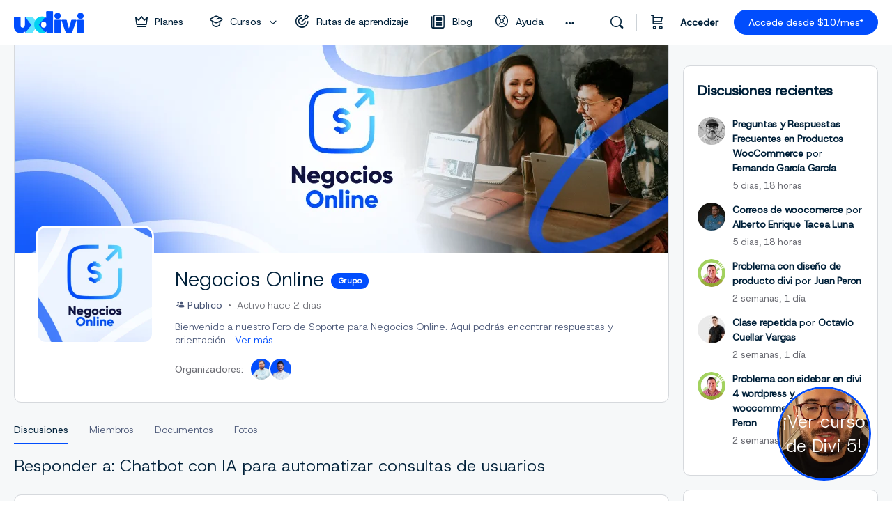

--- FILE ---
content_type: text/html; charset=UTF-8
request_url: https://uxdivi.com/groups/negocios-online/forum/respuestas/20209503/
body_size: 55298
content:
<!doctype html>
<html lang="es">
	<head>
		<meta charset="UTF-8">
		<link rel="profile" href="http://gmpg.org/xfn/11">
		<script type="text/html" id="tmpl-bb-link-preview">
<% if ( link_scrapping ) { %>
	<% if ( link_loading ) { %>
		<span class="bb-url-scrapper-loading bb-ajax-loader"><i class="bb-icon-l bb-icon-spinner animate-spin"></i>Loading preview...</span>
	<% } %>
	<% if ( link_success || link_error ) { %>
		<a title="Cancel Preview" href="#" id="bb-close-link-suggestion">Remove Preview</a>
		<div class="bb-link-preview-container">

			<% if ( link_images && link_images.length && link_success && ! link_error && '' !== link_image_index ) { %>
				<div id="bb-url-scrapper-img-holder">
					<div class="bb-link-preview-image">
						<div class="bb-link-preview-image-cover">
							<img src="<%= link_images[link_image_index] %>"/>
						</div>
						<div class="bb-link-preview-icons">
							<%
							if ( link_images.length > 1 ) { %>
								<a data-bp-tooltip-pos="up" data-bp-tooltip="Change image" href="#" class="icon-exchange toolbar-button bp-tooltip" id="icon-exchange"><i class="bb-icon-l bb-icon-exchange"></i></a>
							<% } %>
							<% if ( link_images.length ) { %>
								<a data-bp-tooltip-pos="up" data-bp-tooltip="Remove image" href="#" class="icon-image-slash toolbar-button bp-tooltip" id="bb-link-preview-remove-image"><i class="bb-icon-l bb-icon-image-slash"></i></a>
							<% } %>
							<a data-bp-tooltip-pos="up" data-bp-tooltip="Confirmar" class="toolbar-button bp-tooltip" href="#" id="bb-link-preview-select-image">
								<i class="bb-icon-check bb-icon-l"></i>
							</a>
						</div>
					</div>
					<% if ( link_images.length > 1 ) { %>
						<div class="bb-url-thumb-nav">
							<button type="button" id="bb-url-prevPicButton"><span class="bb-icon-l bb-icon-angle-left"></span></button>
							<button type="button" id="bb-url-nextPicButton"><span class="bb-icon-l bb-icon-angle-right"></span></button>
							<div id="bb-url-scrapper-img-count">
								Image <%= link_image_index + 1 %>&nbsp;de&nbsp;<%= link_images.length %>
							</div>
						</div>
					<% } %>
				</div>
			<% } %>

			<% if ( link_success && ! link_error && link_url ) { %>
				<div class="bb-link-preview-info">
					<% var a = document.createElement('a');
						a.href = link_url;
						var hostname = a.hostname;
						var domainName = hostname.replace('www.', '' );
					%>

					<% if ( 'undefined' !== typeof link_title && link_title.trim() && link_description ) { %>
						<p class="bb-link-preview-link-name"><%= domainName %></p>
					<% } %>

					<% if ( link_success && ! link_error ) { %>
						<p class="bb-link-preview-title"><%= link_title %></p>
					<% } %>

					<% if ( link_success && ! link_error ) { %>
						<div class="bb-link-preview-excerpt"><p><%= link_description %></p></div>
					<% } %>
				</div>
			<% } %>
			<% if ( link_error && ! link_success ) { %>
				<div id="bb-url-error" class="bb-url-error"><%= link_error_msg %></div>
			<% } %>
		</div>
	<% } %>
<% } %>
</script>
<script type="text/html" id="tmpl-profile-card-popup">
	<div id="profile-card" class="bb-profile-card bb-popup-card" data-bp-item-id="" data-bp-item-component="members">

		<div class="skeleton-card">
			<div class="skeleton-card-body">
				<div class="skeleton-card-avatar bb-loading-bg"></div>
				<div class="skeleton-card-entity">
					<div class="skeleton-card-type bb-loading-bg"></div>
					<div class="skeleton-card-heading bb-loading-bg"></div>
					<div class="skeleton-card-meta bb-loading-bg"></div>
				</div>
			</div>
						<div class="skeleton-card-footer skeleton-footer-plain">
				<div class="skeleton-card-button bb-loading-bg"></div>
				<div class="skeleton-card-button bb-loading-bg"></div>
				<div class="skeleton-card-button bb-loading-bg"></div>
			</div>
		</div>

		<div class="bb-card-content">
			<div class="bb-card-body">
				<div class="bb-card-avatar">
					<span class="card-profile-status"></span>
					<img src="" alt="">
				</div>
				<div class="bb-card-entity">
					<div class="bb-card-profile-type"></div>
					<h4 class="bb-card-heading"></h4>
					<div class="bb-card-meta">
						<span class="card-meta-item card-meta-joined">Joined <span></span></span>
						<span class="card-meta-item card-meta-last-active"></span>
													<span class="card-meta-item card-meta-followers"></span>
												</div>
				</div>
			</div>
			<div class="bb-card-footer">
								<div class="bb-card-action bb-card-action-outline">
					<a href="" class="card-button card-button-profile">Ver perfil</a>
				</div>
			</div>
		</div>

	</div>
</script>
<script type="text/html" id="tmpl-group-card-popup">
	<div id="group-card" class="bb-group-card bb-popup-card" data-bp-item-id="" data-bp-item-component="groups">

		<div class="skeleton-card">
			<div class="skeleton-card-body">
				<div class="skeleton-card-avatar bb-loading-bg"></div>
				<div class="skeleton-card-entity">
					<div class="skeleton-card-heading bb-loading-bg"></div>
					<div class="skeleton-card-meta bb-loading-bg"></div>
				</div>
			</div>
						<div class="skeleton-card-footer skeleton-footer-plain">
				<div class="skeleton-card-button bb-loading-bg"></div>
				<div class="skeleton-card-button bb-loading-bg"></div>
			</div>
		</div>

		<div class="bb-card-content">
			<div class="bb-card-body">
				<div class="bb-card-avatar">
					<img src="" alt="">
				</div>
				<div class="bb-card-entity">
					<h4 class="bb-card-heading"></h4>
					<div class="bb-card-meta">
						<span class="card-meta-item card-meta-status"></span>
						<span class="card-meta-item card-meta-type"></span>
						<span class="card-meta-item card-meta-last-active"></span>
					</div>
					<div class="card-group-members">
						<span class="bs-group-members"></span>
					</div>
				</div>
			</div>
			<div class="bb-card-footer">
								<div class="bb-card-action bb-card-action-outline">
					<a href="" class="card-button card-button-group">View Group</a>
				</div>
			</div>
		</div>

	</div>
</script>

            <style id="bb_learndash_30_custom_colors">

                
                .learndash-wrapper .bb-single-course-sidebar .ld-status.ld-primary-background {
                    background-color: #e2e7ed !important;
                    color: inherit !important;
                }

                .learndash-wrapper .ld-course-status .ld-status.ld-status-progress.ld-primary-background {
                    background-color: #ebe9e6 !important;
                    color: inherit !important;
                }

                .learndash-wrapper .learndash_content_wrap .wpProQuiz_content .wpProQuiz_button_reShowQuestion:hover {
                    background-color: #fff !important;
                }

                .learndash-wrapper .learndash_content_wrap .wpProQuiz_content .wpProQuiz_toplistTable th {
                    background-color: transparent !important;
                }

                .learndash-wrapper .wpProQuiz_content .wpProQuiz_button:not(.wpProQuiz_button_reShowQuestion):not(.wpProQuiz_button_restartQuiz) {
                    color: #fff !important;
                }

                .learndash-wrapper .wpProQuiz_content .wpProQuiz_button.wpProQuiz_button_restartQuiz {
                    color: #fff !important;
                }

                .wpProQuiz_content .wpProQuiz_results > div > .wpProQuiz_button,
                .learndash-wrapper .bb-learndash-content-wrap .ld-item-list .ld-item-list-item a.ld-item-name:hover,
                .learndash-wrapper .bb-learndash-content-wrap .ld-item-list .ld-item-list-item .ld-item-list-item-preview:hover a.ld-item-name .ld-item-title,
                .learndash-wrapper .bb-learndash-content-wrap .ld-item-list .ld-item-list-item .ld-item-list-item-preview:hover .ld-expand-button .ld-icon-arrow-down,
                .lms-topic-sidebar-wrapper .lms-lessions-list > ol li a.bb-lesson-head:hover,
                .learndash-wrapper .bb-learndash-content-wrap .ld-primary-color-hover:hover,
                .learndash-wrapper .learndash_content_wrap .ld-table-list-item-quiz .ld-primary-color-hover:hover .ld-item-title,
                .learndash-wrapper .ld-item-list-item-expanded .ld-table-list-items .ld-table-list-item .ld-table-list-item-quiz .ld-primary-color-hover:hover .ld-item-title,
                .learndash-wrapper .ld-table-list .ld-table-list-items div.ld-table-list-item a.ld-table-list-item-preview:hover .ld-topic-title,
                .lms-lesson-content .bb-type-list li a:hover,
                .lms-lesson-content .lms-quiz-list li a:hover,
                .learndash-wrapper .ld-expand-button.ld-button-alternate:hover .ld-icon-arrow-down,
                .learndash-wrapper .ld-table-list .ld-table-list-items div.ld-table-list-item a.ld-table-list-item-preview:hover .ld-topic-title:before,
                .bb-lessons-list .lms-toggle-lesson i:hover,
                .lms-topic-sidebar-wrapper .lms-course-quizzes-list > ul li a:hover,
                .lms-topic-sidebar-wrapper .lms-course-members-list .course-members-list a:hover,
                .lms-topic-sidebar-wrapper .lms-course-members-list .bb-course-member-wrap > .list-members-extra,
                .lms-topic-sidebar-wrapper .lms-course-members-list .bb-course-member-wrap > .list-members-extra:hover,
                .learndash-wrapper .ld-item-list .ld-item-list-item.ld-item-lesson-item .ld-item-list-item-preview .ld-item-name .ld-item-title .ld-item-components span,
                .bb-about-instructor h5 a:hover,
                .learndash_content_wrap .comment-respond .comment-author:hover,
                .single-sfwd-courses .comment-respond .comment-author:hover {
                    color: #014dfd !important;
                }

                .learndash-wrapper .learndash_content_wrap #quiz_continue_link,
                .learndash-wrapper .learndash_content_wrap .learndash_mark_complete_button,
                .learndash-wrapper .learndash_content_wrap #learndash_mark_complete_button,
                .learndash-wrapper .learndash_content_wrap .ld-status-complete,
                .learndash-wrapper .learndash_content_wrap .ld-alert-success .ld-button,
                .learndash-wrapper .learndash_content_wrap .ld-alert-success .ld-alert-icon,
                .wpProQuiz_questionList[data-type="assessment_answer"] .wpProQuiz_questionListItem label.is-selected:before,
                .wpProQuiz_questionList[data-type="single"] .wpProQuiz_questionListItem label.is-selected:before,
                .wpProQuiz_questionList[data-type="multiple"] .wpProQuiz_questionListItem label.is-selected:before {
                    background-color: #014dfd !important;
                }

                .wpProQuiz_content .wpProQuiz_results > div > .wpProQuiz_button,
                .wpProQuiz_questionList[data-type="multiple"] .wpProQuiz_questionListItem label.is-selected:before {
                    border-color: #014dfd !important;
                }

                .learndash-wrapper .wpProQuiz_content .wpProQuiz_button.wpProQuiz_button_restartQuiz,
                .learndash-wrapper .wpProQuiz_content .wpProQuiz_button.wpProQuiz_button_restartQuiz:hover,
                #learndash-page-content .sfwd-course-nav .learndash_next_prev_link a:hover,
                .bb-cover-list-item .ld-primary-background {
                    background-color: #014dfd !important;
                }

                
                
                .lms-topic-sidebar-wrapper .ld-secondary-background,
                .i-progress.i-progress-completed,
                .bb-cover-list-item .ld-secondary-background,
                .learndash-wrapper .ld-status-icon.ld-status-complete.ld-secondary-background,
                .learndash-wrapper .ld-status-icon.ld-quiz-complete,
                .ld-progress-bar .ld-progress-bar-percentage.ld-secondary-background {
                    background-color: #42bc42 !important;
                }

                .bb-progress .bb-progress-circle {
                    border-color: #42bc42 !important;
                }

                .learndash-wrapper .ld-alert-success {
                    border-color: #DCDFE3 !important;
                }

                .learndash-wrapper .ld-secondary-in-progress-icon {
                    color: #42bc42 !important;
                }

                .learndash-wrapper .bb-learndash-content-wrap .ld-secondary-in-progress-icon {
                    border-left-color: #DEDFE2 !important;
                    border-top-color: #DEDFE2 !important;
                }

                
                
                .learndash-wrapper .ld-item-list .ld-item-list-item.ld-item-lesson-item .ld-item-name .ld-item-title .ld-item-components span.ld-status-waiting,
                .learndash-wrapper .ld-item-list .ld-item-list-item.ld-item-lesson-item .ld-item-name .ld-item-title .ld-item-components span.ld-status-waiting span.ld-icon,
                .learndash-wrapper .ld-status-waiting {
                    background-color: #ff4800 !important;
                }

                
            </style>

			<meta name='robots' content='index, follow, max-image-preview:large, max-snippet:-1, max-video-preview:-1' />

	<!-- This site is optimized with the Yoast SEO Premium plugin v26.5 (Yoast SEO v26.8) - https://yoast.com/product/yoast-seo-premium-wordpress/ -->
	<title>Discusiones | Negocios Online | Página 20209503 | uxdivi</title>
	<meta property="og:locale" content="es_ES" />
	<meta property="og:type" content="website" />
	<meta property="og:site_name" content="uxdivi" />
	<meta property="og:image" content="https://uxdivi.com/wp-content/uploads/2024/08/Caratula-portada-de-paginas-uxdivi.com-2024-2.png" />
	<meta property="og:image:width" content="1920" />
	<meta property="og:image:height" content="1080" />
	<meta property="og:image:type" content="image/png" />
	<meta name="twitter:card" content="summary_large_image" />
	<meta name="twitter:site" content="@uxdivi" />
	<script type="application/ld+json" class="yoast-schema-graph">{"@context":"https://schema.org","@graph":[{"@type":"WebSite","@id":"https://uxdivi.com/#website","url":"https://uxdivi.com/","name":"uxdivi.com","description":"¡Todo lo que necesitas sobre el negocio de diseño web en un solo lugar!","publisher":{"@id":"https://uxdivi.com/#organization"},"potentialAction":[{"@type":"SearchAction","target":{"@type":"EntryPoint","urlTemplate":"https://uxdivi.com/?s={search_term_string}"},"query-input":{"@type":"PropertyValueSpecification","valueRequired":true,"valueName":"search_term_string"}}],"inLanguage":"es"},{"@type":"Organization","@id":"https://uxdivi.com/#organization","name":"uxdivi","url":"https://uxdivi.com/","logo":{"@type":"ImageObject","inLanguage":"es","@id":"https://uxdivi.com/#/schema/logo/image/","url":"https://uxdivi.com/wp-content/uploads/2024/08/Logo-uxdivi-2024-color.svg","contentUrl":"https://uxdivi.com/wp-content/uploads/2024/08/Logo-uxdivi-2024-color.svg","width":1,"height":1,"caption":"uxdivi"},"image":{"@id":"https://uxdivi.com/#/schema/logo/image/"},"sameAs":["https://www.facebook.com/groups/uxdivi","https://x.com/uxdivi","https://www.instagram.com/uxdivi/","https://www.youtube.com/c/UXDivi"],"description":"Ayudamos a Freelancers, Emprendedores y Dueños de Agencia a que puedan vender mejor sus servicios enseñándoles a crear páginas web Memorables y Rentables.","email":"hola@uxdivi.com","legalName":"uxdivi","foundingDate":"2020-04-16","numberOfEmployees":{"@type":"QuantitativeValue","minValue":"1","maxValue":"10"}}]}</script>
	<!-- / Yoast SEO Premium plugin. -->


<link rel='dns-prefetch' href='//fonts.googleapis.com' />
<link rel='preconnect' href='https://fonts.gstatic.com' crossorigin />
<link rel="alternate" type="application/rss+xml" title="uxdivi &raquo; Feed" href="https://uxdivi.com/feed" />
<link rel="alternate" type="application/rss+xml" title="uxdivi &raquo; Feed de los comentarios" href="https://uxdivi.com/comments/feed" />
<link rel="alternate" title="oEmbed (JSON)" type="application/json+oembed" href="https://uxdivi.com/wp-json/oembed/1.0/embed?url" />
<link rel="alternate" title="oEmbed (XML)" type="text/xml+oembed" href="https://uxdivi.com/wp-json/oembed/1.0/embed?url&#038;format=xml" />
<link rel='stylesheet' id='woocommerce-multi-currency-css' href='https://uxdivi.com/wp-content/plugins/woocommerce-multi-currency/css/woocommerce-multi-currency.min.css?ver=1.2.47' type='text/css' media='all' />
<style id='woocommerce-multi-currency-inline-css' type='text/css'>
.woocommerce-multi-currency .wmc-list-currencies .wmc-currency.wmc-active {background: #f78080 !important;}.woocommerce-multi-currency .wmc-list-currencies .wmc-currency:hover {background: #f78080 !important;}.woocommerce-multi-currency .wmc-list-currencies .wmc-currency,.woocommerce-multi-currency .wmc-title, .woocommerce-multi-currency.wmc-price-switcher a {background: #212121 !important;}.woocommerce-multi-currency .wmc-title, .woocommerce-multi-currency .wmc-list-currencies .wmc-currency span,.woocommerce-multi-currency .wmc-list-currencies .wmc-currency a,.woocommerce-multi-currency.wmc-price-switcher a {color: #ffffff !important;}@media screen and (min-width: 769px) {.woocommerce-multi-currency.wmc-sidebar{top:50% !important;}}.woocommerce-multi-currency.wmc-sidebar .wmc-list-currencies .wmc-sidebar-open{background-color:#99999900;color:#cccccc;}.woocommerce-multi-currency.wmc-shortcode .wmc-currency{background-color:#ffffff;color:#212121}.woocommerce-multi-currency.wmc-shortcode .wmc-currency.wmc-active,.woocommerce-multi-currency.wmc-shortcode .wmc-current-currency{background-color:#ffffff;color:#212121}.woocommerce-multi-currency.wmc-shortcode.vertical-currency-symbols-circle:not(.wmc-currency-trigger-click) .wmc-currency-wrapper:hover .wmc-sub-currency,.woocommerce-multi-currency.wmc-shortcode.vertical-currency-symbols-circle.wmc-currency-trigger-click .wmc-sub-currency{animation: height_slide 400ms;}@keyframes height_slide {0% {height: 0;} 100% {height: 400%;} }
/*# sourceURL=woocommerce-multi-currency-inline-css */
</style>
<link rel='stylesheet' id='bp-nouveau-icons-map-css' href='https://uxdivi.com/wp-content/plugins/buddyboss-platform/bp-templates/bp-nouveau/icons/css/icons-map.min.css?ver=1.2.47' type='text/css' media='all' />
<link rel='stylesheet' id='bp-nouveau-bb-icons-css' href='https://uxdivi.com/wp-content/plugins/buddyboss-platform/bp-templates/bp-nouveau/icons/css/bb-icons.min.css?ver=1.2.47' type='text/css' media='all' />
<link rel='stylesheet' id='dashicons-css' href='https://uxdivi.com/wp-includes/css/dashicons.min.css?ver=1.2.47' type='text/css' media='all' />
<link rel='stylesheet' id='bp-nouveau-css' href='https://uxdivi.com/wp-content/plugins/buddyboss-platform/bp-templates/bp-nouveau/css/buddypress.min.css?ver=1.2.47' type='text/css' media='all' />
<style id='bp-nouveau-inline-css' type='text/css'>

			#buddypress #header-cover-image {
				height: 225px;
				background-image: url(https://uxdivi.com/wp-content/uploads/buddypress/groups/5/cover-image/67991ebaf1188-bp-cover-image.png);
			}
		
.list-wrap .bs-group-cover a:before{ background:unset; }
body .bp-member-type.bb-current-member-free-ninja {background-color:#fce3e3 !important;}body .bp-member-type.bb-current-member-free-ninja {color:#565656 !important;}body .bp-member-type.bb-current-member-pro-ninjas {background-color:#dce4f4 !important;}body .bp-member-type.bb-current-member-pro-ninjas {color:#565656 !important;}body .bp-member-type.bb-current-member-masters-ninjas {background-color:#014dfd !important;}body .bp-member-type.bb-current-member-masters-ninjas {color:#ffffff !important;}body .bp-member-type.bb-current-member-master-divi {background-color:#014dfd !important;}body .bp-member-type.bb-current-member-master-divi {color:#ffffff !important;}
/*# sourceURL=bp-nouveau-inline-css */
</style>
<link rel='stylesheet' id='buddyboss_legacy-css' href='https://uxdivi.com/wp-content/themes/buddyboss-theme/inc/plugins/buddyboss-menu-icons/vendor/kucrut/icon-picker/css/types/buddyboss_legacy.css?ver=1.2.47' type='text/css' media='all' />
<link rel='stylesheet' id='wp-block-library-css' href='https://uxdivi.com/wp-includes/css/dist/block-library/style.min.css?ver=1.2.47' type='text/css' media='all' />
<link rel='stylesheet' id='my-custom-block-frontend-css-css' href='https://uxdivi.com/wp-content/plugins/wpdm-gutenberg-blocks/build/style.css?ver=1.2.47' type='text/css' media='all' />
<style id='classic-theme-styles-inline-css' type='text/css'>
/*! This file is auto-generated */
.wp-block-button__link{color:#fff;background-color:#32373c;border-radius:9999px;box-shadow:none;text-decoration:none;padding:calc(.667em + 2px) calc(1.333em + 2px);font-size:1.125em}.wp-block-file__button{background:#32373c;color:#fff;text-decoration:none}
/*# sourceURL=/wp-includes/css/classic-themes.min.css */
</style>
<link rel='stylesheet' id='wc-memberships-blocks-css' href='https://uxdivi.com/wp-content/plugins/woocommerce-memberships/assets/css/blocks/wc-memberships-blocks.min.css?ver=1.2.47' type='text/css' media='all' />
<link rel='stylesheet' id='bb_theme_block-buddypanel-style-css-css' href='https://uxdivi.com/wp-content/themes/buddyboss-theme/blocks/buddypanel/build/style-buddypanel.css?ver=1.2.47' type='text/css' media='all' />
<style id='global-styles-inline-css' type='text/css'>
:root{--wp--preset--aspect-ratio--square: 1;--wp--preset--aspect-ratio--4-3: 4/3;--wp--preset--aspect-ratio--3-4: 3/4;--wp--preset--aspect-ratio--3-2: 3/2;--wp--preset--aspect-ratio--2-3: 2/3;--wp--preset--aspect-ratio--16-9: 16/9;--wp--preset--aspect-ratio--9-16: 9/16;--wp--preset--color--black: #000000;--wp--preset--color--cyan-bluish-gray: #abb8c3;--wp--preset--color--white: #ffffff;--wp--preset--color--pale-pink: #f78da7;--wp--preset--color--vivid-red: #cf2e2e;--wp--preset--color--luminous-vivid-orange: #ff6900;--wp--preset--color--luminous-vivid-amber: #fcb900;--wp--preset--color--light-green-cyan: #7bdcb5;--wp--preset--color--vivid-green-cyan: #00d084;--wp--preset--color--pale-cyan-blue: #8ed1fc;--wp--preset--color--vivid-cyan-blue: #0693e3;--wp--preset--color--vivid-purple: #9b51e0;--wp--preset--gradient--vivid-cyan-blue-to-vivid-purple: linear-gradient(135deg,rgb(6,147,227) 0%,rgb(155,81,224) 100%);--wp--preset--gradient--light-green-cyan-to-vivid-green-cyan: linear-gradient(135deg,rgb(122,220,180) 0%,rgb(0,208,130) 100%);--wp--preset--gradient--luminous-vivid-amber-to-luminous-vivid-orange: linear-gradient(135deg,rgb(252,185,0) 0%,rgb(255,105,0) 100%);--wp--preset--gradient--luminous-vivid-orange-to-vivid-red: linear-gradient(135deg,rgb(255,105,0) 0%,rgb(207,46,46) 100%);--wp--preset--gradient--very-light-gray-to-cyan-bluish-gray: linear-gradient(135deg,rgb(238,238,238) 0%,rgb(169,184,195) 100%);--wp--preset--gradient--cool-to-warm-spectrum: linear-gradient(135deg,rgb(74,234,220) 0%,rgb(151,120,209) 20%,rgb(207,42,186) 40%,rgb(238,44,130) 60%,rgb(251,105,98) 80%,rgb(254,248,76) 100%);--wp--preset--gradient--blush-light-purple: linear-gradient(135deg,rgb(255,206,236) 0%,rgb(152,150,240) 100%);--wp--preset--gradient--blush-bordeaux: linear-gradient(135deg,rgb(254,205,165) 0%,rgb(254,45,45) 50%,rgb(107,0,62) 100%);--wp--preset--gradient--luminous-dusk: linear-gradient(135deg,rgb(255,203,112) 0%,rgb(199,81,192) 50%,rgb(65,88,208) 100%);--wp--preset--gradient--pale-ocean: linear-gradient(135deg,rgb(255,245,203) 0%,rgb(182,227,212) 50%,rgb(51,167,181) 100%);--wp--preset--gradient--electric-grass: linear-gradient(135deg,rgb(202,248,128) 0%,rgb(113,206,126) 100%);--wp--preset--gradient--midnight: linear-gradient(135deg,rgb(2,3,129) 0%,rgb(40,116,252) 100%);--wp--preset--font-size--small: 13px;--wp--preset--font-size--medium: 20px;--wp--preset--font-size--large: 36px;--wp--preset--font-size--x-large: 42px;--wp--preset--spacing--20: 0.44rem;--wp--preset--spacing--30: 0.67rem;--wp--preset--spacing--40: 1rem;--wp--preset--spacing--50: 1.5rem;--wp--preset--spacing--60: 2.25rem;--wp--preset--spacing--70: 3.38rem;--wp--preset--spacing--80: 5.06rem;--wp--preset--shadow--natural: 6px 6px 9px rgba(0, 0, 0, 0.2);--wp--preset--shadow--deep: 12px 12px 50px rgba(0, 0, 0, 0.4);--wp--preset--shadow--sharp: 6px 6px 0px rgba(0, 0, 0, 0.2);--wp--preset--shadow--outlined: 6px 6px 0px -3px rgb(255, 255, 255), 6px 6px rgb(0, 0, 0);--wp--preset--shadow--crisp: 6px 6px 0px rgb(0, 0, 0);}:where(.is-layout-flex){gap: 0.5em;}:where(.is-layout-grid){gap: 0.5em;}body .is-layout-flex{display: flex;}.is-layout-flex{flex-wrap: wrap;align-items: center;}.is-layout-flex > :is(*, div){margin: 0;}body .is-layout-grid{display: grid;}.is-layout-grid > :is(*, div){margin: 0;}:where(.wp-block-columns.is-layout-flex){gap: 2em;}:where(.wp-block-columns.is-layout-grid){gap: 2em;}:where(.wp-block-post-template.is-layout-flex){gap: 1.25em;}:where(.wp-block-post-template.is-layout-grid){gap: 1.25em;}.has-black-color{color: var(--wp--preset--color--black) !important;}.has-cyan-bluish-gray-color{color: var(--wp--preset--color--cyan-bluish-gray) !important;}.has-white-color{color: var(--wp--preset--color--white) !important;}.has-pale-pink-color{color: var(--wp--preset--color--pale-pink) !important;}.has-vivid-red-color{color: var(--wp--preset--color--vivid-red) !important;}.has-luminous-vivid-orange-color{color: var(--wp--preset--color--luminous-vivid-orange) !important;}.has-luminous-vivid-amber-color{color: var(--wp--preset--color--luminous-vivid-amber) !important;}.has-light-green-cyan-color{color: var(--wp--preset--color--light-green-cyan) !important;}.has-vivid-green-cyan-color{color: var(--wp--preset--color--vivid-green-cyan) !important;}.has-pale-cyan-blue-color{color: var(--wp--preset--color--pale-cyan-blue) !important;}.has-vivid-cyan-blue-color{color: var(--wp--preset--color--vivid-cyan-blue) !important;}.has-vivid-purple-color{color: var(--wp--preset--color--vivid-purple) !important;}.has-black-background-color{background-color: var(--wp--preset--color--black) !important;}.has-cyan-bluish-gray-background-color{background-color: var(--wp--preset--color--cyan-bluish-gray) !important;}.has-white-background-color{background-color: var(--wp--preset--color--white) !important;}.has-pale-pink-background-color{background-color: var(--wp--preset--color--pale-pink) !important;}.has-vivid-red-background-color{background-color: var(--wp--preset--color--vivid-red) !important;}.has-luminous-vivid-orange-background-color{background-color: var(--wp--preset--color--luminous-vivid-orange) !important;}.has-luminous-vivid-amber-background-color{background-color: var(--wp--preset--color--luminous-vivid-amber) !important;}.has-light-green-cyan-background-color{background-color: var(--wp--preset--color--light-green-cyan) !important;}.has-vivid-green-cyan-background-color{background-color: var(--wp--preset--color--vivid-green-cyan) !important;}.has-pale-cyan-blue-background-color{background-color: var(--wp--preset--color--pale-cyan-blue) !important;}.has-vivid-cyan-blue-background-color{background-color: var(--wp--preset--color--vivid-cyan-blue) !important;}.has-vivid-purple-background-color{background-color: var(--wp--preset--color--vivid-purple) !important;}.has-black-border-color{border-color: var(--wp--preset--color--black) !important;}.has-cyan-bluish-gray-border-color{border-color: var(--wp--preset--color--cyan-bluish-gray) !important;}.has-white-border-color{border-color: var(--wp--preset--color--white) !important;}.has-pale-pink-border-color{border-color: var(--wp--preset--color--pale-pink) !important;}.has-vivid-red-border-color{border-color: var(--wp--preset--color--vivid-red) !important;}.has-luminous-vivid-orange-border-color{border-color: var(--wp--preset--color--luminous-vivid-orange) !important;}.has-luminous-vivid-amber-border-color{border-color: var(--wp--preset--color--luminous-vivid-amber) !important;}.has-light-green-cyan-border-color{border-color: var(--wp--preset--color--light-green-cyan) !important;}.has-vivid-green-cyan-border-color{border-color: var(--wp--preset--color--vivid-green-cyan) !important;}.has-pale-cyan-blue-border-color{border-color: var(--wp--preset--color--pale-cyan-blue) !important;}.has-vivid-cyan-blue-border-color{border-color: var(--wp--preset--color--vivid-cyan-blue) !important;}.has-vivid-purple-border-color{border-color: var(--wp--preset--color--vivid-purple) !important;}.has-vivid-cyan-blue-to-vivid-purple-gradient-background{background: var(--wp--preset--gradient--vivid-cyan-blue-to-vivid-purple) !important;}.has-light-green-cyan-to-vivid-green-cyan-gradient-background{background: var(--wp--preset--gradient--light-green-cyan-to-vivid-green-cyan) !important;}.has-luminous-vivid-amber-to-luminous-vivid-orange-gradient-background{background: var(--wp--preset--gradient--luminous-vivid-amber-to-luminous-vivid-orange) !important;}.has-luminous-vivid-orange-to-vivid-red-gradient-background{background: var(--wp--preset--gradient--luminous-vivid-orange-to-vivid-red) !important;}.has-very-light-gray-to-cyan-bluish-gray-gradient-background{background: var(--wp--preset--gradient--very-light-gray-to-cyan-bluish-gray) !important;}.has-cool-to-warm-spectrum-gradient-background{background: var(--wp--preset--gradient--cool-to-warm-spectrum) !important;}.has-blush-light-purple-gradient-background{background: var(--wp--preset--gradient--blush-light-purple) !important;}.has-blush-bordeaux-gradient-background{background: var(--wp--preset--gradient--blush-bordeaux) !important;}.has-luminous-dusk-gradient-background{background: var(--wp--preset--gradient--luminous-dusk) !important;}.has-pale-ocean-gradient-background{background: var(--wp--preset--gradient--pale-ocean) !important;}.has-electric-grass-gradient-background{background: var(--wp--preset--gradient--electric-grass) !important;}.has-midnight-gradient-background{background: var(--wp--preset--gradient--midnight) !important;}.has-small-font-size{font-size: var(--wp--preset--font-size--small) !important;}.has-medium-font-size{font-size: var(--wp--preset--font-size--medium) !important;}.has-large-font-size{font-size: var(--wp--preset--font-size--large) !important;}.has-x-large-font-size{font-size: var(--wp--preset--font-size--x-large) !important;}
:where(.wp-block-post-template.is-layout-flex){gap: 1.25em;}:where(.wp-block-post-template.is-layout-grid){gap: 1.25em;}
:where(.wp-block-term-template.is-layout-flex){gap: 1.25em;}:where(.wp-block-term-template.is-layout-grid){gap: 1.25em;}
:where(.wp-block-columns.is-layout-flex){gap: 2em;}:where(.wp-block-columns.is-layout-grid){gap: 2em;}
:root :where(.wp-block-pullquote){font-size: 1.5em;line-height: 1.6;}
/*# sourceURL=global-styles-inline-css */
</style>
<link rel='stylesheet' id='dgat-builder-styles-css' href='https://uxdivi.com/wp-content/plugins/advanced-tab-module/assets/css/dg-builder.css?ver=1.2.47' type='text/css' media='all' />
<link rel='stylesheet' id='bb-pro-enqueue-scripts-css' href='https://uxdivi.com/wp-content/plugins/buddyboss-platform-pro/assets/css/index.min.css?ver=1.2.47' type='text/css' media='all' />
<link rel='stylesheet' id='bb-access-control-css' href='https://uxdivi.com/wp-content/plugins/buddyboss-platform-pro/includes/access-control/assets/css/bb-access-control.min.css?ver=1.2.47' type='text/css' media='all' />
<link rel='stylesheet' id='bb-polls-style-css' href='https://uxdivi.com/wp-content/plugins/buddyboss-platform-pro/includes/polls/assets/css/bb-polls.min.css?ver=1.2.47' type='text/css' media='all' />
<link rel='stylesheet' id='bb-schedule-posts-css' href='https://uxdivi.com/wp-content/plugins/buddyboss-platform-pro/includes/schedule-posts/assets/css/bb-schedule-posts.min.css?ver=1.2.47' type='text/css' media='all' />
<link rel='stylesheet' id='bb-activity-post-feature-image-css' href='https://uxdivi.com/wp-content/plugins/buddyboss-platform-pro/includes/platform-settings/activity/post-feature-image/assets/css/bb-activity-post-feature-image.min.css?ver=1.2.47' type='text/css' media='all' />
<link rel='stylesheet' id='bb-cropper-css-css' href='https://uxdivi.com/wp-content/plugins/buddyboss-platform/bp-core/css/vendor/cropper.min.css?ver=1.2.47' type='text/css' media='all' />
<link rel='stylesheet' id='bb-meprlms-frontend-css' href='https://uxdivi.com/wp-content/plugins/buddyboss-platform-pro/includes/integrations/meprlms/assets/css/meprlms-frontend.min.css?ver=1.2.47' type='text/css' media='all' />
<link rel='stylesheet' id='bb-tutorlms-admin-css' href='https://uxdivi.com/wp-content/plugins/buddyboss-platform-pro/includes/integrations/tutorlms/assets/css/bb-tutorlms-admin.min.css?ver=1.2.47' type='text/css' media='all' />
<link rel='stylesheet' id='bp-medium-editor-css' href='https://uxdivi.com/wp-content/plugins/buddyboss-platform/bp-core/css/medium-editor.min.css?ver=1.2.47' type='text/css' media='all' />
<link rel='stylesheet' id='bp-medium-editor-beagle-css' href='https://uxdivi.com/wp-content/plugins/buddyboss-platform/bp-core/css/medium-editor-beagle.min.css?ver=1.2.47' type='text/css' media='all' />
<link rel='stylesheet' id='bp-select2-css' href='https://uxdivi.com/wp-content/plugins/buddyboss-platform/bp-core/css/vendor/select2.min.css?ver=1.2.47' type='text/css' media='all' />
<link rel='stylesheet' id='emojionearea-css' href='https://uxdivi.com/wp-content/plugins/buddyboss-platform/bp-core/css/emojionearea-edited.min.css?ver=1.2.47' type='text/css' media='all' />
<link rel='stylesheet' id='bp-mentions-css-css' href='https://uxdivi.com/wp-content/plugins/buddyboss-platform/bp-core/css/mentions.min.css?ver=1.2.47' type='text/css' media='all' />
<link rel='stylesheet' id='wpdm-fonticon-css' href='https://uxdivi.com/wp-content/plugins/download-manager/assets/wpdm-iconfont/css/wpdm-icons.css?ver=1.2.47' type='text/css' media='all' />
<link rel='stylesheet' id='wpdm-front-css' href='https://uxdivi.com/wp-content/plugins/download-manager/assets/css/front.min.css?ver=1.2.47' type='text/css' media='all' />
<link rel='stylesheet' id='wpdm-front-dark-css' href='https://uxdivi.com/wp-content/plugins/download-manager/assets/css/front-dark.min.css?ver=1.2.47' type='text/css' media='all' />
<link rel='stylesheet' id='ico-font-css' href='https://uxdivi.com/wp-content/plugins/greet-bubble/src/Frontend/assets/css/icofont.min.css?ver=1.2.47' type='text/css' media='all' />
<link rel='stylesheet' id='greet-style-css' href='https://uxdivi.com/wp-content/plugins/greet-bubble/src/Frontend/assets/css/greet-style.min.css?ver=1.2.47' type='text/css' media='all' />
<style id='greet-style-inline-css' type='text/css'>

        :root {
            --border-color: #004cfd;
            --buttons-bg-color: #004cfd;
            --buttons-hover-bg-color: #0030f4;
            --buttons-color: #ffffff;
            --buttons-hover-color: #ffffff;
            --thumb-bg: #7432ff;
            --track-bg: #eeeeee;
        }
        #greet_wrapper.greet_wrapper {
        right: 30px;transform-origin: bottom right;
    }
    #greet_wrapper.greet_wrapper.animation_fade {bottom: 30px;}
    #greet_wrapper.greet_wrapper .tooltip_text{
        right:100%;left:auto; margin-right: 10px;
    }
    #greet_wrapper.greet_wrapper .tooltip_text:after{
        right: -4px;left: auto;
    }#greet_wrapper.greet_wrapper .tooltip_text {width: 190px;}#greet_wrapper.greet_wrapper_full .greet_change_video [class*=video] a {border-radius: 100px}
/*# sourceURL=greet-style-inline-css */
</style>
<link rel='stylesheet' id='woocommerce-layout-css' href='https://uxdivi.com/wp-content/plugins/woocommerce/assets/css/woocommerce-layout.css?ver=1.2.47' type='text/css' media='all' />
<link rel='stylesheet' id='woocommerce-smallscreen-css' href='https://uxdivi.com/wp-content/plugins/woocommerce/assets/css/woocommerce-smallscreen.css?ver=1.2.47' type='text/css' media='only screen and (max-width: 768px)' />
<link rel='stylesheet' id='woocommerce-general-css' href='https://uxdivi.com/wp-content/plugins/woocommerce/assets/css/woocommerce.css?ver=1.2.47' type='text/css' media='all' />
<style id='woocommerce-inline-inline-css' type='text/css'>
.woocommerce form .form-row .required { visibility: visible; }
/*# sourceURL=woocommerce-inline-inline-css */
</style>
<link rel='stylesheet' id='learndash_quiz_front_css-css' href='//uxdivi.com/wp-content/plugins/sfwd-lms/themes/legacy/templates/learndash_quiz_front.min.css?ver=1.2.47' type='text/css' media='all' />
<link rel='stylesheet' id='learndash-css' href='//uxdivi.com/wp-content/plugins/sfwd-lms/src/assets/dist/css/styles.css?ver=1.2.47' type='text/css' media='all' />
<link rel='stylesheet' id='jquery-dropdown-css-css' href='//uxdivi.com/wp-content/plugins/sfwd-lms/assets/css/jquery.dropdown.min.css?ver=1.2.47' type='text/css' media='all' />
<link rel='stylesheet' id='learndash_lesson_video-css' href='//uxdivi.com/wp-content/plugins/sfwd-lms/themes/legacy/templates/learndash_lesson_video.min.css?ver=1.2.47' type='text/css' media='all' />
<link rel='stylesheet' id='learndash-admin-bar-css' href='https://uxdivi.com/wp-content/plugins/sfwd-lms/src/assets/dist/css/admin-bar/styles.css?ver=1.2.47' type='text/css' media='all' />
<link rel='stylesheet' id='learndash-course-grid-skin-grid-css' href='https://uxdivi.com/wp-content/plugins/sfwd-lms/includes/course-grid/templates/skins/grid/style.css?ver=1.2.47' type='text/css' media='all' />
<link rel='stylesheet' id='learndash-course-grid-pagination-css' href='https://uxdivi.com/wp-content/plugins/sfwd-lms/includes/course-grid/templates/pagination/style.css?ver=1.2.47' type='text/css' media='all' />
<link rel='stylesheet' id='learndash-course-grid-filter-css' href='https://uxdivi.com/wp-content/plugins/sfwd-lms/includes/course-grid/templates/filter/style.css?ver=1.2.47' type='text/css' media='all' />
<link rel='stylesheet' id='learndash-course-grid-card-grid-1-css' href='https://uxdivi.com/wp-content/plugins/sfwd-lms/includes/course-grid/templates/cards/grid-1/style.css?ver=1.2.47' type='text/css' media='all' />
<link rel='stylesheet' id='wc-memberships-frontend-css' href='https://uxdivi.com/wp-content/plugins/woocommerce-memberships/assets/css/frontend/wc-memberships-frontend.min.css?ver=1.2.47' type='text/css' media='all' />
<link rel='stylesheet' id='redux-extendify-styles-css' href='https://uxdivi.com/wp-content/themes/buddyboss-theme/inc/admin/framework/redux-core/assets/css/extendify-utilities.css?ver=1.2.47' type='text/css' media='all' />
<link rel='stylesheet' id='learndash-front-css' href='//uxdivi.com/wp-content/plugins/sfwd-lms/themes/ld30/assets/css/learndash.min.css?ver=1.2.47' type='text/css' media='all' />
<style id='learndash-front-inline-css' type='text/css'>
		.learndash-wrapper .ld-item-list .ld-item-list-item.ld-is-next,
		.learndash-wrapper .wpProQuiz_content .wpProQuiz_questionListItem label:focus-within {
			border-color: #014dfd;
		}

		/*
		.learndash-wrapper a:not(.ld-button):not(#quiz_continue_link):not(.ld-focus-menu-link):not(.btn-blue):not(#quiz_continue_link):not(.ld-js-register-account):not(#ld-focus-mode-course-heading):not(#btn-join):not(.ld-item-name):not(.ld-table-list-item-preview):not(.ld-lesson-item-preview-heading),
		 */

		.learndash-wrapper .ld-breadcrumbs a,
		.learndash-wrapper .ld-lesson-item.ld-is-current-lesson .ld-lesson-item-preview-heading,
		.learndash-wrapper .ld-lesson-item.ld-is-current-lesson .ld-lesson-title,
		.learndash-wrapper .ld-primary-color-hover:hover,
		.learndash-wrapper .ld-primary-color,
		.learndash-wrapper .ld-primary-color-hover:hover,
		.learndash-wrapper .ld-primary-color,
		.learndash-wrapper .ld-tabs .ld-tabs-navigation .ld-tab.ld-active,
		.learndash-wrapper .ld-button.ld-button-transparent,
		.learndash-wrapper .ld-button.ld-button-reverse,
		.learndash-wrapper .ld-icon-certificate,
		.learndash-wrapper .ld-login-modal .ld-login-modal-login .ld-modal-heading,
		#wpProQuiz_user_content a,
		.learndash-wrapper .ld-item-list .ld-item-list-item a.ld-item-name:hover,
		.learndash-wrapper .ld-focus-comments__heading-actions .ld-expand-button,
		.learndash-wrapper .ld-focus-comments__heading a,
		.learndash-wrapper .ld-focus-comments .comment-respond a,
		.learndash-wrapper .ld-focus-comment .ld-comment-reply a.comment-reply-link:hover,
		.learndash-wrapper .ld-expand-button.ld-button-alternate {
			color: #014dfd !important;
		}

		.learndash-wrapper .ld-focus-comment.bypostauthor>.ld-comment-wrapper,
		.learndash-wrapper .ld-focus-comment.role-group_leader>.ld-comment-wrapper,
		.learndash-wrapper .ld-focus-comment.role-administrator>.ld-comment-wrapper {
			background-color:rgba(1, 77, 253, 0.03) !important;
		}


		.learndash-wrapper .ld-primary-background,
		.learndash-wrapper .ld-tabs .ld-tabs-navigation .ld-tab.ld-active:after {
			background: #014dfd !important;
		}



		.learndash-wrapper .ld-course-navigation .ld-lesson-item.ld-is-current-lesson .ld-status-incomplete,
		.learndash-wrapper .ld-focus-comment.bypostauthor:not(.ptype-sfwd-assignment) >.ld-comment-wrapper>.ld-comment-avatar img,
		.learndash-wrapper .ld-focus-comment.role-group_leader>.ld-comment-wrapper>.ld-comment-avatar img,
		.learndash-wrapper .ld-focus-comment.role-administrator>.ld-comment-wrapper>.ld-comment-avatar img {
			border-color: #014dfd !important;
		}



		.learndash-wrapper .ld-loading::before {
			border-top:3px solid #014dfd !important;
		}

		.learndash-wrapper .ld-button:hover:not([disabled]):not(.ld-button-transparent):not(.ld--ignore-inline-css),
		#learndash-tooltips .ld-tooltip:after,
		#learndash-tooltips .ld-tooltip,
		.ld-tooltip:not(.ld-tooltip--modern) [role="tooltip"],
		.learndash-wrapper .ld-primary-background,
		.learndash-wrapper .btn-join:not(.ld--ignore-inline-css),
		.learndash-wrapper #btn-join:not(.ld--ignore-inline-css),
		.learndash-wrapper .ld-button:not([disabled]):not(.ld-button-reverse):not(.ld-button-transparent):not(.ld--ignore-inline-css),
		.learndash-wrapper .ld-expand-button:not([disabled]),
		.learndash-wrapper .wpProQuiz_content .wpProQuiz_button:not([disabled]):not(.wpProQuiz_button_reShowQuestion):not(.wpProQuiz_button_restartQuiz),
		.learndash-wrapper .wpProQuiz_content .wpProQuiz_button2:not([disabled]),
		.learndash-wrapper .ld-focus .ld-focus-sidebar .ld-course-navigation-heading,
		.learndash-wrapper .ld-focus-comments .form-submit #submit,
		.learndash-wrapper .ld-login-modal input[type='submit']:not([disabled]),
		.learndash-wrapper .ld-login-modal .ld-login-modal-register:not([disabled]),
		.learndash-wrapper .wpProQuiz_content .wpProQuiz_certificate a.btn-blue:not([disabled]),
		.learndash-wrapper .ld-focus .ld-focus-header .ld-user-menu .ld-user-menu-items a:not([disabled]),
		#wpProQuiz_user_content table.wp-list-table thead th,
		#wpProQuiz_overlay_close:not([disabled]),
		.learndash-wrapper .ld-expand-button.ld-button-alternate:not([disabled]) .ld-icon {
			background-color: #014dfd !important;
			color: #ffffff;
		}

		.learndash-wrapper .ld-focus .ld-focus-sidebar .ld-focus-sidebar-trigger:not([disabled]):not(:hover):not(:focus) .ld-icon {
			background-color: #014dfd;
		}

		.learndash-wrapper .ld-focus .ld-focus-sidebar .ld-focus-sidebar-trigger:hover .ld-icon,
		.learndash-wrapper .ld-focus .ld-focus-sidebar .ld-focus-sidebar-trigger:focus .ld-icon {
			border-color: #014dfd;
			color: #014dfd;
		}

		.learndash-wrapper .ld-button:focus:not(.ld-button-transparent):not(.ld--ignore-inline-css),
		.learndash-wrapper .btn-join:focus:not(.ld--ignore-inline-css),
		.learndash-wrapper #btn-join:focus:not(.ld--ignore-inline-css),
		.learndash-wrapper .ld-expand-button:focus,
		.learndash-wrapper .wpProQuiz_content .wpProQuiz_button:not(.wpProQuiz_button_reShowQuestion):focus:not(.wpProQuiz_button_restartQuiz),
		.learndash-wrapper .wpProQuiz_content .wpProQuiz_button2:focus,
		.learndash-wrapper .ld-focus-comments .form-submit #submit,
		.learndash-wrapper .ld-login-modal input[type='submit']:focus,
		.learndash-wrapper .ld-login-modal .ld-login-modal-register:focus,
		.learndash-wrapper .wpProQuiz_content .wpProQuiz_certificate a.btn-blue:focus {
			opacity: 0.75; /* Replicates the hover/focus states pre-4.21.3. */
			outline-color: #014dfd;
		}

		.learndash-wrapper .ld-button:hover:not(.ld-button-transparent):not(.ld--ignore-inline-css),
		.learndash-wrapper .btn-join:hover:not(.ld--ignore-inline-css),
		.learndash-wrapper #btn-join:hover:not(.ld--ignore-inline-css),
		.learndash-wrapper .ld-expand-button:hover,
		.learndash-wrapper .wpProQuiz_content .wpProQuiz_button:not(.wpProQuiz_button_reShowQuestion):hover:not(.wpProQuiz_button_restartQuiz),
		.learndash-wrapper .wpProQuiz_content .wpProQuiz_button2:hover,
		.learndash-wrapper .ld-focus-comments .form-submit #submit,
		.learndash-wrapper .ld-login-modal input[type='submit']:hover,
		.learndash-wrapper .ld-login-modal .ld-login-modal-register:hover,
		.learndash-wrapper .wpProQuiz_content .wpProQuiz_certificate a.btn-blue:hover {
			background-color: #014dfd; /* Replicates the hover/focus states pre-4.21.3. */
			opacity: 0.85; /* Replicates the hover/focus states pre-4.21.3. */
		}

		.learndash-wrapper .ld-item-list .ld-item-search .ld-closer:focus {
			border-color: #014dfd;
		}

		.learndash-wrapper .ld-focus .ld-focus-header .ld-user-menu .ld-user-menu-items:before {
			border-bottom-color: #014dfd !important;
		}

		.learndash-wrapper .ld-button.ld-button-transparent:hover {
			background: transparent !important;
		}

		.learndash-wrapper .ld-button.ld-button-transparent:focus {
			outline-color: #014dfd;
		}

		.learndash-wrapper .ld-focus .ld-focus-header .sfwd-mark-complete .learndash_mark_complete_button:not(.ld--ignore-inline-css),
		.learndash-wrapper .ld-focus .ld-focus-header #sfwd-mark-complete #learndash_mark_complete_button,
		.learndash-wrapper .ld-button.ld-button-transparent,
		.learndash-wrapper .ld-button.ld-button-alternate,
		.learndash-wrapper .ld-expand-button.ld-button-alternate {
			background-color:transparent !important;
		}

		.learndash-wrapper .ld-focus-header .ld-user-menu .ld-user-menu-items a,
		.learndash-wrapper .ld-button.ld-button-reverse:hover,
		.learndash-wrapper .ld-alert-success .ld-alert-icon.ld-icon-certificate,
		.learndash-wrapper .ld-alert-warning .ld-button,
		.learndash-wrapper .ld-primary-background.ld-status {
			color:white !important;
		}

		.learndash-wrapper .ld-status.ld-status-unlocked {
			background-color: rgba(1,77,253,0.2) !important;
			color: #014dfd !important;
		}

		.learndash-wrapper .wpProQuiz_content .wpProQuiz_addToplist {
			background-color: rgba(1,77,253,0.1) !important;
			border: 1px solid #014dfd !important;
		}

		.learndash-wrapper .wpProQuiz_content .wpProQuiz_toplistTable th {
			background: #014dfd !important;
		}

		.learndash-wrapper .wpProQuiz_content .wpProQuiz_toplistTrOdd {
			background-color: rgba(1,77,253,0.1) !important;
		}


		.learndash-wrapper .wpProQuiz_content .wpProQuiz_time_limit .wpProQuiz_progress {
			background-color: #014dfd !important;
		}
		
		.learndash-wrapper #quiz_continue_link,
		.learndash-wrapper .ld-secondary-background,
		.learndash-wrapper .learndash_mark_complete_button:not(.ld--ignore-inline-css),
		.learndash-wrapper #learndash_mark_complete_button,
		.learndash-wrapper .ld-status-complete,
		.learndash-wrapper .ld-alert-success .ld-button,
		.learndash-wrapper .ld-alert-success .ld-alert-icon {
			background-color: #42bc42 !important;
		}

		.learndash-wrapper #quiz_continue_link:focus,
		.learndash-wrapper .learndash_mark_complete_button:focus:not(.ld--ignore-inline-css),
		.learndash-wrapper #learndash_mark_complete_button:focus,
		.learndash-wrapper .ld-alert-success .ld-button:focus {
			outline-color: #42bc42;
		}

		.learndash-wrapper .wpProQuiz_content a#quiz_continue_link {
			background-color: #42bc42 !important;
		}

		.learndash-wrapper .wpProQuiz_content a#quiz_continue_link:focus {
			outline-color: #42bc42;
		}

		.learndash-wrapper .course_progress .sending_progress_bar {
			background: #42bc42 !important;
		}

		.learndash-wrapper .wpProQuiz_content .wpProQuiz_button_reShowQuestion:hover, .learndash-wrapper .wpProQuiz_content .wpProQuiz_button_restartQuiz:hover {
			background-color: #42bc42 !important;
			opacity: 0.75;
		}

		.learndash-wrapper .wpProQuiz_content .wpProQuiz_button_reShowQuestion:focus,
		.learndash-wrapper .wpProQuiz_content .wpProQuiz_button_restartQuiz:focus {
			outline-color: #42bc42;
		}

		.learndash-wrapper .ld-secondary-color-hover:hover,
		.learndash-wrapper .ld-secondary-color,
		.learndash-wrapper .ld-focus .ld-focus-header .sfwd-mark-complete .learndash_mark_complete_button:not(.ld--ignore-inline-css),
		.learndash-wrapper .ld-focus .ld-focus-header #sfwd-mark-complete #learndash_mark_complete_button,
		.learndash-wrapper .ld-focus .ld-focus-header .sfwd-mark-complete:after {
			color: #42bc42 !important;
		}

		.learndash-wrapper .ld-secondary-in-progress-icon {
			border-left-color: #42bc42 !important;
			border-top-color: #42bc42 !important;
		}

		.learndash-wrapper .ld-alert-success {
			border-color: #42bc42;
			background-color: transparent !important;
			color: #42bc42;
		}

		
		.learndash-wrapper .ld-alert-warning {
			background-color:transparent;
		}

		.learndash-wrapper .ld-status-waiting,
		.learndash-wrapper .ld-alert-warning .ld-alert-icon {
			background-color: #ff4800 !important;
		}

		.learndash-wrapper .ld-tertiary-color-hover:hover,
		.learndash-wrapper .ld-tertiary-color,
		.learndash-wrapper .ld-alert-warning {
			color: #ff4800 !important;
		}

		.learndash-wrapper .ld-tertiary-background {
			background-color: #ff4800 !important;
		}

		.learndash-wrapper .ld-alert-warning {
			border-color: #ff4800 !important;
		}

		.learndash-wrapper .ld-tertiary-background,
		.learndash-wrapper .ld-alert-warning .ld-alert-icon {
			color:white !important;
		}

		.learndash-wrapper .wpProQuiz_content .wpProQuiz_reviewQuestion li.wpProQuiz_reviewQuestionReview,
		.learndash-wrapper .wpProQuiz_content .wpProQuiz_box li.wpProQuiz_reviewQuestionReview {
			background-color: #ff4800 !important;
		}

				.learndash-wrapper .ld-focus .ld-focus-main .ld-focus-content {
			max-width: inherit;
		}
		
/*# sourceURL=learndash-front-inline-css */
</style>
<link rel='stylesheet' id='Advanced Tab Module-styles-css' href='https://uxdivi.com/wp-content/plugins/advanced-tab-module/styles/style-dbp.min.css?ver=1.2.47' type='text/css' media='all' />
<link rel='stylesheet' id='dg-blog-module-styles-css' href='https://uxdivi.com/wp-content/plugins/dg-blog-module/styles/style-dbp.min.css?ver=1.2.47' type='text/css' media='all' />
<link rel='stylesheet' id='divi-builder-style-css' href='https://uxdivi.com/wp-content/plugins/divi-builder/css/style-static.min.css?ver=1.2.47' type='text/css' media='all' />
<link rel='stylesheet' id='bp-zoom-css' href='https://uxdivi.com/wp-content/plugins/buddyboss-platform-pro/includes/integrations/zoom/assets/css/bp-zoom.min.css?ver=1.2.47' type='text/css' media='all' />
<link rel='stylesheet' id='buddyboss-theme-magnific-popup-css-css' href='https://uxdivi.com/wp-content/themes/buddyboss-theme/assets/css/vendors/magnific-popup.min.css?ver=1.2.47' type='text/css' media='all' />
<link rel='stylesheet' id='buddyboss-theme-select2-css-css' href='https://uxdivi.com/wp-content/themes/buddyboss-theme/assets/css/vendors/select2.min.css?ver=1.2.47' type='text/css' media='all' />
<link rel='stylesheet' id='buddyboss-theme-css-css' href='https://uxdivi.com/wp-content/themes/buddyboss-theme/assets/css/theme.min.css?ver=1.2.47' type='text/css' media='all' />
<link rel='stylesheet' id='buddyboss-theme-template-css' href='https://uxdivi.com/wp-content/themes/buddyboss-theme/assets/css/template-v2.min.css?ver=1.2.47' type='text/css' media='all' />
<link rel='stylesheet' id='buddyboss-theme-buddypress-css' href='https://uxdivi.com/wp-content/themes/buddyboss-theme/assets/css/buddypress.min.css?ver=1.2.47' type='text/css' media='all' />
<link rel='stylesheet' id='buddyboss-theme-forums-css' href='https://uxdivi.com/wp-content/themes/buddyboss-theme/assets/css/bbpress.min.css?ver=1.2.47' type='text/css' media='all' />
<link rel='stylesheet' id='buddyboss-theme-learndash-css' href='https://uxdivi.com/wp-content/themes/buddyboss-theme/assets/css/learndash.min.css?ver=1.2.47' type='text/css' media='all' />
<link rel='stylesheet' id='buddyboss-theme-woocommerce-css' href='https://uxdivi.com/wp-content/themes/buddyboss-theme/assets/css/woocommerce.min.css?ver=1.2.47' type='text/css' media='all' />
<link rel='stylesheet' id='buddyboss-theme-elementor-css' href='https://uxdivi.com/wp-content/themes/buddyboss-theme/assets/css/elementor.min.css?ver=1.2.47' type='text/css' media='all' />
<link rel='stylesheet' id='buddyboss-theme-divi-builder-css' href='https://uxdivi.com/wp-content/themes/buddyboss-theme/assets/css/divi.min.css?ver=1.2.47' type='text/css' media='all' />
<link rel='stylesheet' id='buddyboss-theme-plugins-css' href='https://uxdivi.com/wp-content/themes/buddyboss-theme/assets/css/plugins.min.css?ver=1.2.47' type='text/css' media='all' />
<link rel='stylesheet' id='greet-bubble-google-web-fonts-css' href='//fonts.googleapis.com/css?family=Noto%20Sans:400&#038;display=swap?ver=1.2.47' type='text/css' media='all' />
<link rel="preload" as="style" href="https://fonts.googleapis.com/css?family=Host%20Grotesk:300,regular&#038;display=swap&#038;ver=1768863955?ver=1.2.47" /><link rel="stylesheet" href="https://fonts.googleapis.com/css?family=Host%20Grotesk:300,regular&#038;display=swap&#038;ver=1768863955?ver=1.2.47" media="print" onload="this.media='all'"><noscript><link rel="stylesheet" href="https://fonts.googleapis.com/css?family=Host%20Grotesk:300,regular&#038;display=swap&#038;ver=1768863955?ver=1.2.47" /></noscript><link rel='stylesheet' id='buddyboss-child-css-css' href='https://uxdivi.com/wp-content/themes/buddyboss-theme-child/assets/css/custom.css?version=1.0.2&#038;ver=6.9?ver=1.2.47' type='text/css' media='all' />
<script type="text/javascript">
            window._bbssoDOMReady = function (callback) {
                if ( document.readyState === "complete" || document.readyState === "interactive" ) {
                    callback();
                } else {
                    document.addEventListener( "DOMContentLoaded", callback );
                }
            };
            </script><script type="text/javascript" src="https://uxdivi.com/wp-includes/js/jquery/jquery.min.js?ver=1.2.47" id="jquery-core-js"></script>
<script type="text/javascript" src="https://uxdivi.com/wp-includes/js/jquery/jquery-migrate.min.js?ver=1.2.47" id="jquery-migrate-js"></script>
<script type="text/javascript" id="woocommerce-multi-currency-js-extra">
/* <![CDATA[ */
var wooMultiCurrencyParams = {"enableCacheCompatible":"0","ajaxUrl":"https://uxdivi.com/wp-admin/admin-ajax.php","nonce":"11cbd8a73d","switchByJS":"0","woo_subscription":"1","extra_params":[],"current_currency":"USD","currencyByPaymentImmediately":"","click_to_expand_currencies_bar":"","filter_price_meta_query":"","filter_price_tax_query":"","filter_price_search_query":"","filter_price_query_vars":""};
//# sourceURL=woocommerce-multi-currency-js-extra
/* ]]> */
</script>
<script type="text/javascript" src="https://uxdivi.com/wp-content/plugins/woocommerce-multi-currency/js/woocommerce-multi-currency.min.js?ver=1.2.47" id="woocommerce-multi-currency-js"></script>
<script type="text/javascript" id="bb-twemoji-js-extra">
/* <![CDATA[ */
var bbemojiSettings = {"baseUrl":"https://s.w.org/images/core/emoji/14.0.0/72x72/","ext":".png","svgUrl":"https://s.w.org/images/core/emoji/14.0.0/svg/","svgExt":".svg"};
//# sourceURL=bb-twemoji-js-extra
/* ]]> */
</script>
<script type="text/javascript" src="https://uxdivi.com/wp-includes/js/twemoji.min.js?ver=1.2.47" id="bb-twemoji-js"></script>
<script type="text/javascript" src="https://uxdivi.com/wp-content/plugins/buddyboss-platform/bp-core/js/bb-emoji-loader.min.js?ver=1.2.47" id="bb-emoji-loader-js"></script>
<script type="text/javascript" id="bb-reaction-js-extra">
/* <![CDATA[ */
var bbReactionVars = {"ajax_url":"https://uxdivi.com/wp-admin/admin-ajax.php"};
//# sourceURL=bb-reaction-js-extra
/* ]]> */
</script>
<script type="text/javascript" src="https://uxdivi.com/wp-content/plugins/buddyboss-platform-pro/includes/reactions/assets/js/bb-reaction.min.js?ver=1.2.47" id="bb-reaction-js"></script>
<script type="text/javascript" src="https://uxdivi.com/wp-content/plugins/buddyboss-platform/bp-core/js/widget-members.min.js?ver=1.2.47" id="bp-widget-members-js"></script>
<script type="text/javascript" src="https://uxdivi.com/wp-content/plugins/buddyboss-platform/bp-core/js/jquery-query.min.js?ver=1.2.47" id="bp-jquery-query-js"></script>
<script type="text/javascript" src="https://uxdivi.com/wp-content/plugins/buddyboss-platform/bp-core/js/vendor/jquery-cookie.min.js?ver=1.2.47" id="bp-jquery-cookie-js"></script>
<script type="text/javascript" src="https://uxdivi.com/wp-content/plugins/buddyboss-platform/bp-core/js/vendor/jquery-scroll-to.min.js?ver=1.2.47" id="bp-jquery-scroll-to-js"></script>
<script type="text/javascript" id="bp-media-dropzone-js-extra">
/* <![CDATA[ */
var bp_media_dropzone = {"dictDefaultMessage":"Arrastra los archivos aqu\u00ed para subirlos.","dictFallbackMessage":"Your browser does not support drag'n'drop file uploads.","dictFallbackText":"Por favor, utiliza el formulario de reserva a continuaci\u00f3n para subir tus archivos como en los viejos tiempos.","dictFileTooBig":"Sorry, file size is too big ({{filesize}} MB). Max file size limit: {{maxFilesize}} MB.","dictInvalidFileType":"No puedes subir archivos de este tipo.","dictResponseError":"Server responded with {{statusCode}} code.","dictCancelUpload":"Cancel upload","dictUploadCanceled":"Upload canceled.","dictCancelUploadConfirmation":"Are you sure you want to cancel this upload?","dictRemoveFile":"Remover el art\u00edculo","dictMaxFilesExceeded":"No puedes subir m\u00e1s de 10 archivos a la vez."};
//# sourceURL=bp-media-dropzone-js-extra
/* ]]> */
</script>
<script type="text/javascript" src="https://uxdivi.com/wp-content/plugins/buddyboss-platform/bp-core/js/vendor/dropzone.min.js?ver=1.2.47" id="bp-media-dropzone-js"></script>
<script type="text/javascript" src="https://uxdivi.com/wp-content/plugins/buddyboss-platform-pro/includes/integrations/meprlms/assets/js/bb-meprlms-frontend.min.js?ver=1.2.47" id="bb-meprlms-frontend-js"></script>
<script type="text/javascript" id="bb-tutorlms-admin-js-extra">
/* <![CDATA[ */
var bbTutorLMSVars = {"ajax_url":"https://uxdivi.com/wp-admin/admin-ajax.php","select_course_placeholder":"Start typing a course name to associate with this group."};
//# sourceURL=bb-tutorlms-admin-js-extra
/* ]]> */
</script>
<script type="text/javascript" src="https://uxdivi.com/wp-content/plugins/buddyboss-platform-pro/includes/integrations/tutorlms/assets/js/bb-tutorlms-admin.min.js?ver=1.2.47" id="bb-tutorlms-admin-js"></script>
<script type="text/javascript" src="https://uxdivi.com/wp-content/plugins/buddyboss-platform/bp-core/js/vendor/exif.js?ver=1.2.47" id="bp-exif-js"></script>
<script type="text/javascript" src="https://uxdivi.com/wp-content/plugins/buddyboss-platform/bp-groups/js/widget-groups.min.js?ver=1.2.47" id="groups_widget_groups_list-js-js"></script>
<script type="text/javascript" src="https://uxdivi.com/wp-content/plugins/buddyboss-platform/bp-core/js/vendor/medium-editor.min.js?ver=1.2.47" id="bp-medium-editor-js"></script>
<script type="text/javascript" id="bp-select2-js-extra">
/* <![CDATA[ */
var bp_select2 = {"i18n":{"errorLoading":"The results could not be loaded.","inputTooLong":"Please delete %% character","inputTooShort":"Please enter %% or more characters","loadingMore":"Loading more results\u2026","maximumSelected":"You can only select %% item","noResults":"No results found","searching":"Searching\u2026","removeAllItems":"Remove all items","msginputTooShort":"Start typing to find members"}};
//# sourceURL=bp-select2-js-extra
/* ]]> */
</script>
<script type="text/javascript" src="https://uxdivi.com/wp-content/plugins/buddyboss-platform/bp-core/js/vendor/select2.min.js?ver=1.2.47" id="bp-select2-js"></script>
<script type="text/javascript" src="https://uxdivi.com/wp-content/plugins/download-manager/assets/js/wpdm.min.js?ver=1.2.47" id="wpdm-frontend-js-js"></script>
<script type="text/javascript" id="wpdm-frontjs-js-extra">
/* <![CDATA[ */
var wpdm_url = {"home":"https://uxdivi.com/","site":"https://uxdivi.com/","ajax":"https://uxdivi.com/wp-admin/admin-ajax.php"};
var wpdm_js = {"spinner":"\u003Ci class=\"wpdm-icon wpdm-sun wpdm-spin\"\u003E\u003C/i\u003E","client_id":"8bc2985ad6003307f917d52e0d030a8c"};
var wpdm_strings = {"pass_var":"\u00a1Contrase\u00f1a verificada!","pass_var_q":"Haz clic en el bot\u00f3n siguiente para iniciar la descarga.","start_dl":"Iniciar descarga"};
//# sourceURL=wpdm-frontjs-js-extra
/* ]]> */
</script>
<script type="text/javascript" src="https://uxdivi.com/wp-content/plugins/download-manager/assets/js/front.min.js?ver=1.2.47" id="wpdm-frontjs-js"></script>
<script type="text/javascript" src="https://uxdivi.com/wp-content/plugins/woocommerce/assets/js/jquery-blockui/jquery.blockUI.min.js?ver=1.2.47" id="wc-jquery-blockui-js" defer="defer" data-wp-strategy="defer"></script>
<script type="text/javascript" src="https://uxdivi.com/wp-content/plugins/woocommerce/assets/js/js-cookie/js.cookie.min.js?ver=1.2.47" id="wc-js-cookie-js" defer="defer" data-wp-strategy="defer"></script>
<script type="text/javascript" id="woocommerce-js-extra">
/* <![CDATA[ */
var woocommerce_params = {"ajax_url":"/wp-admin/admin-ajax.php","wc_ajax_url":"/?wc-ajax=%%endpoint%%","i18n_password_show":"Mostrar contrase\u00f1a","i18n_password_hide":"Ocultar contrase\u00f1a"};
//# sourceURL=woocommerce-js-extra
/* ]]> */
</script>
<script type="text/javascript" src="https://uxdivi.com/wp-content/plugins/woocommerce/assets/js/frontend/woocommerce.min.js?ver=1.2.47" id="woocommerce-js" defer="defer" data-wp-strategy="defer"></script>
<script type="text/javascript" src="https://uxdivi.com/wp-content/themes/buddyboss-theme-child/assets/js/custom.js?ver=1.2.47" id="buddyboss-child-js-js"></script>
<script type="text/javascript" id="woocommerce-multi-currency-switcher-js-extra">
/* <![CDATA[ */
var _woocommerce_multi_currency_params = {"use_session":"cookie","do_not_reload_page":"","ajax_url":"https://uxdivi.com/wp-admin/admin-ajax.php","posts_submit":"0","switch_by_js":"","switch_container":"0"};
//# sourceURL=woocommerce-multi-currency-switcher-js-extra
/* ]]> */
</script>
<script type="text/javascript" src="https://uxdivi.com/wp-content/plugins/woocommerce-multi-currency/js/woocommerce-multi-currency-switcher.min.js?ver=1.2.47" id="woocommerce-multi-currency-switcher-js"></script>
<link rel="https://api.w.org/" href="https://uxdivi.com/wp-json/" /><link rel="alternate" title="JSON" type="application/json" href="https://uxdivi.com/wp-json/wp/v2/pages/0" /><link rel="EditURI" type="application/rsd+xml" title="RSD" href="https://uxdivi.com/xmlrpc.php?rsd" />
<meta name="generator" content="WordPress 6.9" />
<meta name="generator" content="WooCommerce 10.4.3" />

	<script>var ajaxurl = 'https://uxdivi.com/wp-admin/admin-ajax.php';</script>

	<!-- Google Tag Manager -->
<script>(function(w,d,s,l,i){w[l]=w[l]||[];w[l].push({'gtm.start':
new Date().getTime(),event:'gtm.js'});var f=d.getElementsByTagName(s)[0],
j=d.createElement(s),dl=l!='dataLayer'?'&l='+l:'';j.async=true;j.src=
'https://www.googletagmanager.com/gtm.js?id='+i+dl;f.parentNode.insertBefore(j,f);
})(window,document,'script','dataLayer','GTM-K85CLPC');</script>
<!-- End Google Tag Manager -->

<meta name="facebook-domain-verification" content="srgaqsr2jp74826vsi0us3qzdt9x98" />
<meta name="generator" content="Redux 4.4.11" /><meta name="viewport" content="width=device-width, initial-scale=1.0, maximum-scale=3.0, user-scalable=1" />                <style type="text/css">
                    @font-face { font-family: GT Walsheim pro; src: url(https://uxdivi.com/wp-content/uploads/2023/11/GTWalsheimPro-Thin.woff) format('woff'); font-weight: 300; font-style: normal; font-display: swap; } @font-face { font-family: GT Walsheim pro; src: url(https://uxdivi.com/wp-content/uploads/2023/11/GTWalsheimPro-Light.woff) format('woff'); font-weight: 400; font-style: normal; font-display: swap; } @font-face { font-family: GT Walsheim pro; src: url(https://uxdivi.com/wp-content/uploads/2023/11/GTWalsheimPro-Regular.woff) format('woff'); font-weight: 500; font-style: normal; font-display: swap; } @font-face { font-family: GT Walsheim pro; src: url(https://uxdivi.com/wp-content/uploads/2023/11/GTWalsheimPro-Medium.woff) format('woff'); font-weight: 700; font-style: normal; font-display: swap; } @font-face { font-family: GT Walsheim pro; src: url(https://uxdivi.com/wp-content/uploads/2023/11/GTWalsheimPro-Bold.woff) format('woff'); font-weight: 800; font-style: normal; font-display: swap; }                </style>
					<noscript><style>.woocommerce-product-gallery{ opacity: 1 !important; }</style></noscript>
	<meta name="generator" content="Elementor 3.34.2; features: additional_custom_breakpoints; settings: css_print_method-external, google_font-enabled, font_display-swap">
			<style>
				.e-con.e-parent:nth-of-type(n+4):not(.e-lazyloaded):not(.e-no-lazyload),
				.e-con.e-parent:nth-of-type(n+4):not(.e-lazyloaded):not(.e-no-lazyload) * {
					background-image: none !important;
				}
				@media screen and (max-height: 1024px) {
					.e-con.e-parent:nth-of-type(n+3):not(.e-lazyloaded):not(.e-no-lazyload),
					.e-con.e-parent:nth-of-type(n+3):not(.e-lazyloaded):not(.e-no-lazyload) * {
						background-image: none !important;
					}
				}
				@media screen and (max-height: 640px) {
					.e-con.e-parent:nth-of-type(n+2):not(.e-lazyloaded):not(.e-no-lazyload),
					.e-con.e-parent:nth-of-type(n+2):not(.e-lazyloaded):not(.e-no-lazyload) * {
						background-image: none !important;
					}
				}
			</style>
			
	<link rel="alternate" type="application/rss+xml" title="uxdivi | Negocios Online | RSS de actividad grupal" href="https://uxdivi.com/groups/negocios-online/feed/" />

	
	<link rel="alternate" type="application/rss+xml" title="uxdivi | Fuente RSS de actividad en todo el sitio" href="https://uxdivi.com/muro/feed/" />

	<link rel='canonical' href='https://uxdivi.com/groups/negocios-online/forum/respuestas/20209503/' />
<link rel="icon" href="https://uxdivi.com/wp-content/uploads/2024/08/cropped-Favicon-logo-uxdivi-2024-32x32.png" sizes="32x32" />
<link rel="icon" href="https://uxdivi.com/wp-content/uploads/2024/08/cropped-Favicon-logo-uxdivi-2024-192x192.png" sizes="192x192" />
<link rel="apple-touch-icon" href="https://uxdivi.com/wp-content/uploads/2024/08/cropped-Favicon-logo-uxdivi-2024-180x180.png" />
<meta name="msapplication-TileImage" content="https://uxdivi.com/wp-content/uploads/2024/08/cropped-Favicon-logo-uxdivi-2024-270x270.png" />
<style id="buddyboss_theme-style">:root{--bb-primary-color:#014DFD;--bb-primary-color-rgb:1, 77, 253;--bb-body-background-color:#F6F8F9;--bb-body-background-color-rgb:246, 248, 249;--bb-content-background-color:#FFFFFF;--bb-content-alternate-background-color:#F2F4F5;--bb-content-border-color:#D6D9DD;--bb-content-border-color-rgb:214, 217, 221;--bb-cover-image-background-color:#01213A;--bb-headings-color:#01213A;--bb-headings-color-rgb:1, 33, 58;--bb-body-text-color:#4A5777;--bb-body-text-color-rgb:74, 87, 119;--bb-alternate-text-color:#6D6E75;--bb-alternate-text-color-rgb:109, 110, 117;--bb-primary-button-background-regular:#014DFD;--bb-primary-button-background-hover:#01213A;--bb-primary-button-border-regular:#014DFD;--bb-primary-button-border-hover:#01213A;--bb-primary-button-text-regular:#FFFFFF;--bb-primary-button-text-regular-rgb:255, 255, 255;--bb-primary-button-text-hover:#FFFFFF;--bb-primary-button-text-hover-rgb:255, 255, 255;--bb-secondary-button-background-regular:#F2F4F5;--bb-secondary-button-background-hover:#014DFD;--bb-secondary-button-border-regular:#F2F4F5;--bb-secondary-button-border-hover:#014DFD;--bb-secondary-button-text-regular:#01213A;--bb-secondary-button-text-hover:#FFFFFF;--bb-header-background:#FFFFFF;--bb-header-alternate-background:#F2F4F5;--bb-header-links:#01213A;--bb-header-links-hover:#014DFD;--bb-header-mobile-logo-size:80px;--bb-header-height:64px;--bb-sidenav-background:#FFFFFF;--bb-sidenav-text-regular:#01213A;--bb-sidenav-text-hover:#01213A;--bb-sidenav-text-active:#FFFFFF;--bb-sidenav-menu-background-color-regular:#FFFFFF;--bb-sidenav-menu-background-color-hover:#F2F4F5;--bb-sidenav-menu-background-color-active:#014DFD;--bb-sidenav-count-text-color-regular:#01213A;--bb-sidenav-count-text-color-hover:#FFFFFF;--bb-sidenav-count-text-color-active:#014DFD;--bb-sidenav-count-background-color-regular:#F2F4F5;--bb-sidenav-count-background-color-hover:#014DFD;--bb-sidenav-count-background-color-active:#FFFFFF;--bb-footer-background:#FAFBFD;--bb-footer-widget-background:#FAFBFD;--bb-footer-text-color:#5A5A5A;--bb-footer-menu-link-color-regular:#5A5A5A;--bb-footer-menu-link-color-hover:#014DFD;--bb-footer-menu-link-color-active:#01213A;--bb-admin-screen-bgr-color:#FFFFFF;--bb-admin-screen-txt-color:#01213A;--bb-login-register-link-color-regular:#5A5A5A;--bb-login-register-link-color-hover:#014DFD;--bb-login-register-button-background-color-regular:#014DFD;--bb-login-register-button-background-color-hover:#01213A;--bb-login-register-button-border-color-regular:#014DFD;--bb-login-register-button-border-color-hover:#01213A;--bb-login-register-button-text-color-regular:#FFFFFF;--bb-login-register-button-text-color-hover:#FFFFFF;--bb-label-background-color:#014DFD;--bb-label-text-color:#FFFFFF;--bb-tooltip-background:#01213A;--bb-tooltip-background-rgb:1, 33, 58;--bb-tooltip-color:#FFFFFF;--bb-default-notice-color:#014DFD;--bb-default-notice-color-rgb:1, 77, 253;--bb-success-color:#14B550;--bb-success-color-rgb:20, 181, 80;--bb-warning-color:#ED9615;--bb-warning-color-rgb:237, 150, 21;--bb-danger-color:#DB222A;--bb-danger-color-rgb:219, 34, 42;--bb-login-custom-heading-color:#FFFFFF;--bb-button-radius:100px;--bb-block-radius:10px;--bb-option-radius:5px;--bb-block-radius-inner:6px;--bb-input-radius:6px;--bb-label-type-radius:6px;--bb-checkbox-radius:5.4px;--bb-primary-button-focus-shadow:0px 0px 1px 2px rgba(0, 0, 0, 0.05), inset 0px 0px 0px 2px rgba(0, 0, 0, 0.08);--bb-secondary-button-focus-shadow:0px 0px 1px 2px rgba(0, 0, 0, 0.05), inset 0px 0px 0px 2px rgba(0, 0, 0, 0.08);--bb-outline-button-focus-shadow:0px 0px 1px 2px rgba(0, 0, 0, 0.05), inset 0px 0px 0px 2px rgba(0, 0, 0, 0.08);--bb-input-focus-shadow:0px 0px 0px 2px rgba(var(--bb-primary-color-rgb), 0.1);--bb-input-focus-border-color:var(--bb-primary-color);--bb-widget-title-text-transform:none;}h1 { line-height:1.2; }h2 { line-height:1.2; }h3 { line-height:1.2; }h4 { line-height:1.4; }h5 { line-height:1.4; }h6 { line-height:1.4; }.bb-style-primary-bgr-color {background-color:#014DFD;}.bb-style-border-radius {border-radius:100px;}#site-logo .site-title img {max-height:inherit;}.site-header-container .site-branding {min-width:100px;}#site-logo .site-title .bb-logo img,#site-logo .site-title img.bb-logo,.buddypanel .site-title img {width:100px;}.site-title img.bb-mobile-logo {width:80px;}.footer-logo img {max-width:40px;}.site-header-container #site-logo .bb-logo img,.site-header-container #site-logo .site-title img.bb-logo,.site-title img.bb-mobile-logo {max-height:64px}.sticky-header .site-content,body.buddypress.sticky-header .site-content,.bb-buddypanel.sticky-header .site-content,.single-sfwd-quiz.bb-buddypanel.sticky-header .site-content,.single-sfwd-lessons.bb-buddypanel.sticky-header .site-content,.single-sfwd-topic.bb-buddypanel.sticky-header .site-content {padding-top:64px}.site-header .site-header-container,.header-search-wrap,.header-search-wrap input.search-field,.header-search-wrap form.search-form {height:64px;}.sticky-header .bp-feedback.bp-sitewide-notice {top:64px;}@media screen and (max-width:767px) {.bb-mobile-header {height:64px;}#learndash-content .lms-topic-sidebar-wrapper .lms-topic-sidebar-data,.lifter-topic-sidebar-wrapper .lifter-topic-sidebar-data {height:calc(90vh - 64px);}}[data-balloon]:after,[data-bp-tooltip]:after {background-color:rgba( 1,33,58,1 );box-shadow:none;}[data-balloon]:before,[data-bp-tooltip]:before {background:no-repeat url("data:image/svg+xml;charset=utf-8,%3Csvg%20xmlns%3D%22http://www.w3.org/2000/svg%22%20width%3D%2236px%22%20height%3D%2212px%22%3E%3Cpath%20fill%3D%22rgba( 1,33,58,1 )%22%20transform%3D%22rotate(0)%22%20d%3D%22M2.658,0.000%20C-13.615,0.000%2050.938,0.000%2034.662,0.000%20C28.662,0.000%2023.035,12.002%2018.660,12.002%20C14.285,12.002%208.594,0.000%202.658,0.000%20Z%22/%3E%3C/svg%3E");background-size:100% auto;}[data-bp-tooltip][data-bp-tooltip-pos="right"]:before,[data-balloon][data-balloon-pos='right']:before {background:no-repeat url("data:image/svg+xml;charset=utf-8,%3Csvg%20xmlns%3D%22http://www.w3.org/2000/svg%22%20width%3D%2212px%22%20height%3D%2236px%22%3E%3Cpath%20fill%3D%22rgba( 1,33,58,1 )%22%20transform%3D%22rotate(90 6 6)%22%20d%3D%22M2.658,0.000%20C-13.615,0.000%2050.938,0.000%2034.662,0.000%20C28.662,0.000%2023.035,12.002%2018.660,12.002%20C14.285,12.002%208.594,0.000%202.658,0.000%20Z%22/%3E%3C/svg%3E");background-size:100% auto;}[data-bp-tooltip][data-bp-tooltip-pos="left"]:before,[data-balloon][data-balloon-pos='left']:before {background:no-repeat url("data:image/svg+xml;charset=utf-8,%3Csvg%20xmlns%3D%22http://www.w3.org/2000/svg%22%20width%3D%2212px%22%20height%3D%2236px%22%3E%3Cpath%20fill%3D%22rgba( 1,33,58,1 )%22%20transform%3D%22rotate(-90 18 18)%22%20d%3D%22M2.658,0.000%20C-13.615,0.000%2050.938,0.000%2034.662,0.000%20C28.662,0.000%2023.035,12.002%2018.660,12.002%20C14.285,12.002%208.594,0.000%202.658,0.000%20Z%22/%3E%3C/svg%3E");background-size:100% auto;}[data-bp-tooltip][data-bp-tooltip-pos="down-left"]:before,[data-bp-tooltip][data-bp-tooltip-pos="down"]:before,[data-balloon][data-balloon-pos='down']:before {background:no-repeat url("data:image/svg+xml;charset=utf-8,%3Csvg%20xmlns%3D%22http://www.w3.org/2000/svg%22%20width%3D%2236px%22%20height%3D%2212px%22%3E%3Cpath%20fill%3D%22rgba( 1,33,58,1 )%22%20transform%3D%22rotate(180 18 6)%22%20d%3D%22M2.658,0.000%20C-13.615,0.000%2050.938,0.000%2034.662,0.000%20C28.662,0.000%2023.035,12.002%2018.660,12.002%20C14.285,12.002%208.594,0.000%202.658,0.000%20Z%22/%3E%3C/svg%3E");background-size:100% auto;}</style>
            <style id="buddyboss_theme-bp-style">
                #buddypress #header-cover-image.has-default,#buddypress #header-cover-image.has-default .guillotine-window img,.bs-group-cover.has-default a {background-color:#01213A;}.login-split {background-image:url(https://uxdivi.com/wp-content/uploads/2025/02/0131.png);background-size:cover;background-position:50% 50%;}body.buddypress.register.login-split-page .login-split .split-overlay,body.buddypress.activation.login-split-page .login-split .split-overlay {opacity:0.4;}body.buddypress.register .register-section-logo img,body.buddypress.activation .activate-section-logo img {width:120px;}
            </style>
            
            <style id="buddyboss_theme-forums-style">
                .bbpress .widget_display_forums > ul.bb-sidebar-forums > li a:before {border-color:#a60380;}.bbpress .widget_display_forums > ul.bb-sidebar-forums > li a:before {background-color:rgba( 166,3,128,0.5 );}
            </style>
            
            <style id="buddyboss_theme-learndash-style">
                .learndash-wrapper .bb-ld-tabs #learndash-course-content {top:-74px;}html[dir="rtl"] .learndash_next_prev_link a.next-link,html[dir="rtl"] .learndash_next_prev_link span.next-link {border-radius:100px 0 0 100px;}html[dir="rtl"] .learndash_next_prev_link a.prev-link,html[dir="rtl"] .learndash_next_prev_link span.prev-link {border-radius:0 100px 100px 0;}
            </style>
            
		<style id="buddyboss_theme-custom-style">

		a.bb-close-panel i {top:21px;}
		</style>
		<style id="learndash-focus-mode-style">.ld-in-focus-mode .learndash-wrapper .learndash_content_wrap{max-width: inherit}.ld-in-focus-mode .learndash-wrapper .bb-lms-header .lms-header-title, .ld-in-focus-mode .learndash-wrapper .bb-lms-header .lms-header-instructor{max-width: inherit}.ld-in-focus-mode.single #learndash-course-header{max-width: inherit}</style>		<style type="text/css" id="wp-custom-css">
			.njt-nofi-notification-bar .njt-nofi-content {
    text-align: center;
    margin: auto;
    padding: 0px 50px!important;
}

.njt-nofi-notification-bar .njt-nofi-button .njt-nofi-button-text {
    text-decoration: underline;
}		</style>
		<style id="buddyboss_theme_options-dynamic-css" title="dynamic-css" class="redux-options-output">.site-header .site-title{font-family:"GT Walsheim pro";font-weight:500;font-style:normal;font-size:30px;font-display:swap;}body{font-family:"Host Grotesk";font-weight:300;font-style:normal;font-size:16px;font-display:swap;}h1{font-family:"Host Grotesk";font-weight:regular;font-style:normal;font-size:40px;font-display:swap;}h2{font-family:"Host Grotesk";font-weight:300;font-style:normal;font-size:26px;font-display:swap;}h3{font-family:"Host Grotesk";font-weight:300;font-style:normal;font-size:24px;font-display:swap;}h4{font-family:"Host Grotesk";font-weight:300;font-style:normal;font-size:20px;font-display:swap;}h5{font-family:"Host Grotesk";font-weight:300;font-style:normal;font-size:18px;font-display:swap;}h6{font-family:"Host Grotesk";font-weight:300;font-style:normal;font-size:16px;font-display:swap;}</style><style>div.container {
  max-width: 1440px; /* Adjust the maximum width as per your needs */
}	


.single-post figure.entry-img {
     display: none;
}				

.woocommerce-checkout #payment div.payment_box {
    position: relative;
    box-sizing: border-box;
    width: 100%;
    padding: 0em;
    background-color: #f2f4f5;
}
.woocommerce-checkout #payment div.payment_box::before {
    border: 0em solid #dcd7e3!important;
}

.fi {
    margin-right: 10px;
}

.fi:before {
    background-color: #3665db26;
    border-radius: 100px;
    padding-bottom: 5px;
    padding-left: 5px;
}	

.boton_a_personalizar {
  border-radius: 50px;
	animation:pulse 2s infinite; 
}

@-webkit-keyframes pulse{
	0%{-webkit-box-shadow:0 0 0 0 #014dfd }/*COLOR DE LA PULSACION*/
	70%{-webkit-box-shadow:0 0 0 15px transparent}
	100%{-webkit-box-shadow:0 0 0 0 transparent}
}
@keyframes pulse{
	0%{-moz-box-shadow:0 0 0 0 #014dfd;box-shadow:0 0 0 0 #014dfd} /*COLOR DE LA PULSACION*/
	70%{-moz-box-shadow:0 0 0 15px transparent;box-shadow:0 0 0 15px transparent}
	100%{-moz-box-shadow:0 0 0 0 transparent;box-shadow:0 0 0 0 transparent}
}

.gradient-word {
  background: #014dfd!important;
  background-clip: text;
  -webkit-background-clip: text!important;
  color: transparent!important;
  font-weight: 800;
}		

.learndash-wrapper .ld-item-list .ld-section-heading .ld-expand-button {
    color: #fff;
}

.learndash-wrapper .ld-item-list .ld-section-heading .ld-expand-button .ld-icon {
    color: #fff;
}

.learndash-wrapper .ld-expand-button.ld-button-alternate .ld-icon {
    color: #014dfd!important;}	
    
    .learndash-wrapper .ld-item-list .ld-section-heading .ld-expand-button .ld-icon {
    color: #014dfd;
}
    
    .learndash-wrapper .ld-expand-button {
    color: #fff;
}

    
    .bb-img-404--custom img {
    max-width: 40%;
}

.uxdivi-actions {
    display: none;
}	


.w3eden .card {
    border-radius: 8px;
    margin-bottom: 20px;
}	

.groups-nav li#activity-groups-li
 { display: none!important; }
 
 .hentry blockquote.wp-block-quote {
    font-size: 16px;
    letter-spacing: -.01em;
    line-height: 24px;
        font-weight: 400;
    font-style: normal;
}


.et-db #et-boc .et-l .et_pb_blog_grid_wrapper .et_pb_blog_grid article {
    border-bottom: 0px !important;
}

.hentry blockquote.wp-block-quote:before {
            background: var(--bb-primary-color);}
            
            
            .learndash-wrapper .learndash-complete .ld-item-list-item-preview .ld-item-title>span:first-child, .learndash-wrapper .ld-table-list .ld-table-list-items div.ld-table-list-item a.ld-table-list-item-preview.learndash-complete .ld-topic-title {
    text-decoration: none;
}
.bb-completed-item {
    text-decoration: none;
}

.bb-learndash-banner:before {
    content: "";
    opacity: 1;
    background-color: #014dfd!important;
    background-image: url(https://uxdivi.com/wp-content/uploads/2024/08/Cover-para-curso-uxdivi-nuevo-logo-2024-6.png)!important;
    position: absolute;
    height: 100%;
    width: 100%;
    z-index: 1;
    background-size: 90%;
    background-repeat: no-repeat;
}



@media (max-width: 543px) {
    .single .entry-title {
        font-size: 1.5rem !important;
        line-height: 1.25 !important;
    }
}

.woocommerce-checkout #payment #place_order {
    font-size: 20px;
    width: 100%;
    height: 65px;
}

.cart-subtotal {
    display: none;
}

#wpfront-notification-bar div.wpfront-message {
    font-size: 14px !important;
}

.wpfront-notification-bar a.wpfront-button {
    font-weight: 500;
    text-shadow: none;
    padding: 6px 15px;
    border-radius: 50px!important;
}

.learndash-wrapper:not(.ld-registration__outer-wrapper) #btn-join, .learndash-wrapper:not(.ld-registration__outer-wrapper) .btn-join {
        font-size: 16px;
    font-weight: 500;
    border-radius: 100px;
}

.woocommerce .woocommerce-info::before {
   display:none;
}

.boton_planes {
    display: inline-block;
    color: #FFFFFF !important; /* Texto en blanco */
    border-width: 2px !important; /* Grosor del borde */
    border-color: #014dfd; /* Color del borde */
    border-style: solid; /* Estilo del borde */
    border-radius: 50px !important; /* Esquinas redondeadas */
    letter-spacing: -0.02em; /* Espaciado entre letras */
    font-size: 14px; /* Tamaño del texto */
    font-weight: 400;
    text-decoration: none; /* Eliminar subrayado */
    text-align: center; /* Centrar el texto */
    background-color: #014dfd; /* Fondo azul */
    padding: 12px 50px !important; /* Espaciado interno */
    transition: all 0.3s ease; /* Transición suave para hover */
    position: relative; /* Necesario para la animación */
    animation: pulse 1.5s infinite; /* Efecto de pulso */
    box-shadow: 0 4px 10px rgba(1, 77, 253, 0.4); /* Sombra suave */
}

.boton_planes:hover {
    background-color: #013fcc; /* Fondo más oscuro al pasar el mouse */
    border-color: #013fcc; /* Cambiar borde en hover */
    box-shadow: 0 6px 15px rgba(1, 77, 253, 0.6); /* Sombra más intensa */
}

@keyframes pulse {
    0% {
        box-shadow: 0 0 10px rgba(1, 77, 253, 0.6); /* Sombra inicial */
    }
    50% {
        box-shadow: 0 0 20px rgba(1, 77, 253, 0.9); /* Sombra máxima */
    }
    100% {
        box-shadow: 0 0 10px rgba(1, 77, 253, 0.6); /* Sombra final */
    }
}

.activity-head-bar {
    display: none;
}

/*CSS Footer*/

.ruta-de-aprendizaje-cursos article {
	position:relative;
}

.ruta-de-aprendizaje-cursos article:last-child .line {
	display:none;
}


.numero-curso {
	background-color: #ddd;
	border-radius:50%;
	color: white;
	font-weight: bold;
	left:-80px;
	line-height:50px;
	height: 50px;
	padding:0;
	position:absolute;
	text-align:center;
	top:calc(50% - 25px);  
	width: 50px;
}

.terminado .numero-curso,
.terminado .line {
	background-color: #42bc42 !important;
}

.progress-bar-container {
	display:none !important;
}


.et-db #et-boc .et-l .et_pb_column {
    margin-right: 4%;
}

#uxdivi-footer-2 .et_pb_column.et_pb_column_1_5 {
    width: 15.6%;
}

.et-db #et-boc .et-l .et_pb_image {
    margin-bottom: 17.28%;
    margin-left: 0;
}

#uxdivi-footer-2 .et-db #et-boc .et-l .et_pb_column {
    width: 65.25%;
}

#uxdivi-footer-2 .et-db #et-boc .et-l .et_pb_with_background .et_pb_row {
    width: 80%;
}


#uxdivi-footer-2 .et-db #et-boc .et-l .et_pb_image {
    margin-left: 0;
}

#uxdivi-footer-2 .et-db #et-boc .et-l .et_pb_row {
    width: 80% !important;
    max-width: 1400px !important;
}

#uxdivi-footer-2 .two-columns {
	display:flex !important;
	
}

#uxdivi-footer-2 .two-columns .et_pb_column {
	flex:1;
}

	#uxdivi-footer-2 .two-columns.column-75-25 .et_pb_column {
	margin:0 !important;
}


@media screen and (max-width: 600px) {
	#uxdivi-footer-2 .two-columns, 	#uxdivi-footer-2 .two-columns .et_pb_column {
		display:block !important;
	}

	
	#uxdivi-footer-2 .two-columns .et_pb_column {
		display:block;
		flex: none;
		width:100%;
	}
	
		
	#uxdivi-footer-2 .two-columns .et_pb_column .et_pb_text_align_right {
		text-align:left;
		width:100%;
	}
	
	#uxdivi-footer-2 .et_pb_image_wrap {
		display:block;
text-align:left;
	}
	
	.avisoo a {
		display: block;
		line-height:1em;
		margin-bottom:0 !important;
	}
}

.col-1 {
    width: 100%;
}

.learndash-wrapper .ld-item-list.ld-lesson-list .ld-lesson-section-heading {
    font-size: 24px;
    font-weight: 500;
}

.bb-template-v2 .learndash-wrapper .ld-item-list.ld-lesson-list .ld-section-heading h2 {
    font-weight: 500;
    font-style: normal;
    font-size: 28px;
}

.learndash-wrapper .ld-item-list .ld-item-list-item.ld-item-lesson-item.learndash-not-available .ld-item-list-item-preview .ld-item-name .ld-item-title>span.ld-item-components .ld-status:not(.ld-status-unlocked) {
    min-width: 340px;
}


.learndash-wrapper .ld-table-list .ld-table-list-items .ld-table-list-item a.ld-table-list-item-preview .ld-topic-title {
        font-size: 15px;
}</style><meta name="generator" content="WordPress Download Manager 3.3.46" />
                <style>
        /* WPDM Link Template Styles */        </style>
                <style>

            :root {
                --color-primary: #114adb;
                --color-primary-rgb: 17, 74, 219;
                --color-primary-hover: #01213a;
                --color-primary-active: #114adb;
                --clr-sec: #6c757d;
                --clr-sec-rgb: 108, 117, 125;
                --clr-sec-hover: #6c757d;
                --clr-sec-active: #6c757d;
                --color-secondary: #6c757d;
                --color-secondary-rgb: 108, 117, 125;
                --color-secondary-hover: #6c757d;
                --color-secondary-active: #6c757d;
                --color-success: #018e11;
                --color-success-rgb: 1, 142, 17;
                --color-success-hover: #0aad01;
                --color-success-active: #0c8c01;
                --color-info: #01213a;
                --color-info-rgb: 1, 33, 58;
                --color-info-hover: #01213a;
                --color-info-active: #3665db;
                --color-warning: #FFB236;
                --color-warning-rgb: 255, 178, 54;
                --color-warning-hover: #FFB236;
                --color-warning-active: #FFB236;
                --color-danger: #ff5062;
                --color-danger-rgb: 255, 80, 98;
                --color-danger-hover: #ff5062;
                --color-danger-active: #ff5062;
                --color-green: #30b570;
                --color-blue: #0073ff;
                --color-purple: #8557D3;
                --color-red: #ff5062;
                --color-muted: rgba(69, 89, 122, 0.6);
                --wpdm-font: "-apple-system", -apple-system, BlinkMacSystemFont, "Segoe UI", Roboto, Helvetica, Arial, sans-serif, "Apple Color Emoji", "Segoe UI Emoji", "Segoe UI Symbol";
            }

            .wpdm-download-link.btn.btn-primary {
                border-radius: 50px;
            }


        </style>
        
	</head>

	<body class="single-item groups group-negocios-online forum buddypress bp-nouveau wp-singular page-template-default page page-id-0 page-parent paged-20209503 page-paged-20209503 wp-theme-buddyboss-theme wp-child-theme-buddyboss-theme-child theme-buddyboss-theme et_divi_builder woocommerce-no-js bb-reactions-mode woocommerce-multi-currency-USD buddyboss-theme bb-template-v2 buddypanel-logo-off has-sidebar group-sidebar sidebar-right  header-style-5  menu-style-standard sticky-header et-pb-theme-buddyboss child et-db bp-search elementor-default elementor-kit-20227570 no-js learndash-theme">

        <!-- Google Tag Manager (noscript) -->
<noscript><iframe src="https://www.googletagmanager.com/ns.html?id=GTM-K85CLPC"
height="0" width="0" style="display:none;visibility:hidden"></iframe></noscript>
<!-- End Google Tag Manager (noscript) -->
		
		<div id="page" class="site">

			
			<header id="masthead" class="site-header site-header--bb">
				<div class="container site-header-container flex default-header">
	<a href="#" class="bb-toggle-panel">
		<i class="bb-icon-l bb-icon-sidebar"></i>
		<span class="screen-reader-text">Toggle Side Panel</span>
	</a>
    
<div id="site-logo" class="site-branding buddypanel_logo_display_off">
	<div class="site-title">
		<a href="https://uxdivi.com/" rel="home" aria-label="Go to uxdivi homepage">
			<img src="https://uxdivi.com/wp-content/uploads/2024/08/Logo-uxdivi-2024-color.svg" class="bb-logo" alt="Logo uxdivi 2024 color" decoding="async" />		</a>
	</div>
</div>	<nav id="site-navigation" class="main-navigation" data-menu-space="120">
		<div id="primary-navbar">
			<ul id="primary-menu" class="primary-menu bb-primary-overflow"><li id="menu-item-20206280" class="menu-item menu-item-type-post_type menu-item-object-page menu-item-20206280 icon-added"><a href="https://uxdivi.com/planes"><i class="_mi _before bb-icon-l buddyboss bb-icon-crown" aria-hidden="true"></i><span>Planes</span></a></li>
<li id="menu-item-20206279" class="menu-item menu-item-type-post_type menu-item-object-page menu-item-has-children menu-item-20206279 icon-added"><a href="https://uxdivi.com/cursos"><i class="_mi _before bb-icon-l buddyboss bb-icon-graduation-cap" aria-hidden="true"></i><span>Cursos</span></a>
<div class='wrapper ab-submenu'><ul class='bb-sub-menu'>
	<li id="menu-item-20221572" class="menu-item menu-item-type-custom menu-item-object-custom menu-item-has-children menu-item-20221572 icon-added"><a href="https://uxdivi.com/cursos?current_page=1&#038;search=&#038;type=all&#038;order=desc&#038;orderby=recent&#038;filter-categories=cursos-tecnicos&#038;filter-instructors=all&#038;request_url=https%3A%2F%2Fuxdivi.com%2Fcursos%2F"><i class="_mi _before bb-icon-l buddyboss bb-icon-tools" aria-hidden="true"></i><span>Cursos Técnicos</span></a>
	<div class='wrapper ab-submenu'><ul class='bb-sub-menu'>
		<li id="menu-item-20218369" class="menu-item menu-item-type-custom menu-item-object-custom menu-item-20218369 icon-added"><a href="https://uxdivi.com/cursos/?current_page=1&#038;search=&#038;type=all&#038;order=desc&#038;orderby=recent&#038;filter-categories=tema-divi&#038;filter-instructors=all&#038;request_url=https%3A%2F%2Fuxdivi.com%2Fcursos%2F"><img width="64" height="64" src="https://uxdivi.com/wp-content/uploads/2024/07/divi-logo-mark-black-e1612232721413.png" class="_mi _before _image" alt="" aria-hidden="true" decoding="async" /><span>Tema Divi</span></a></li>
		<li id="menu-item-20218371" class="menu-item menu-item-type-custom menu-item-object-custom menu-item-20218371 icon-added"><a href="https://uxdivi.com/cursos/?current_page=1&#038;search=&#038;type=all&#038;order=desc&#038;orderby=recent&#038;filter-categories=elearning&#038;filter-instructors=all&#038;request_url=https%3A%2F%2Fuxdivi.com%2Fcursos%2F"><i class="_mi _before bb-icon-l buddyboss bb-icon-brand-learndash" aria-hidden="true"></i><span>eLearning</span></a></li>
		<li id="menu-item-20218373" class="menu-item menu-item-type-custom menu-item-object-custom menu-item-20218373 icon-added"><a href="https://uxdivi.com/cursos/?current_page=1&#038;search=&#038;type=all&#038;order=desc&#038;orderby=recent&#038;filter-categories=wordpress&#038;filter-instructors=all&#038;request_url=https%3A%2F%2Fuxdivi.com%2Fcursos%2F"><i class="_mi _before bb-icon-l buddyboss bb-icon-brand-wordpress" aria-hidden="true"></i><span>WordPress</span></a></li>
		<li id="menu-item-20218374" class="menu-item menu-item-type-custom menu-item-object-custom menu-item-20218374 icon-added"><a href="https://uxdivi.com/cursos/?current_page=1&#038;search=&#038;type=all&#038;order=desc&#038;orderby=recent&#038;filter-categories=programacion&#038;filter-instructors=all&#038;request_url=https%3A%2F%2Fuxdivi.com%2Fcursos%2F"><i class="_mi _before bb-icon-l buddyboss bb-icon-code" aria-hidden="true"></i><span>Programación</span></a></li>
		<li id="menu-item-20218377" class="menu-item menu-item-type-custom menu-item-object-custom menu-item-20218377 icon-added"><a href="https://uxdivi.com/cursos/?current_page=1&#038;search=&#038;type=all&#038;order=desc&#038;orderby=recent&#038;filter-categories=ux-ui&#038;filter-instructors=all&#038;request_url=https%3A%2F%2Fuxdivi.com%2Fcursos%2F"><i class="_mi _before bb-icon-l buddyboss bb-icon-grid-large" aria-hidden="true"></i><span>UX|UI</span></a></li>
	</ul></div>
</li>
	<li id="menu-item-20218372" class="menu-item menu-item-type-custom menu-item-object-custom menu-item-has-children menu-item-20218372 icon-added"><a href="https://uxdivi.com/cursos/?current_page=1&#038;search=&#038;type=all&#038;order=desc&#038;orderby=recent&#038;filter-categories=negocios-online&#038;filter-instructors=all&#038;request_url=https%3A%2F%2Fuxdivi.com%2Fcursos%2F"><i class="_mi _before bb-icon-l buddyboss bb-icon-chart-line" aria-hidden="true"></i><span>Cursos de Negocios</span></a>
	<div class='wrapper ab-submenu'><ul class='bb-sub-menu'>
		<li id="menu-item-20218370" class="menu-item menu-item-type-custom menu-item-object-custom menu-item-20218370 icon-added"><a href="https://uxdivi.com/cursos/?current_page=1&#038;search=&#038;type=all&#038;order=desc&#038;orderby=recent&#038;filter-categories=ecommerce&#038;filter-instructors=all&#038;request_url=https%3A%2F%2Fuxdivi.com%2Fcursos%2F"><i class="_mi _before bb-icon-l buddyboss bb-icon-shopping-cart" aria-hidden="true"></i><span>eCommerce &#038; Membresías</span></a></li>
		<li id="menu-item-20218375" class="menu-item menu-item-type-custom menu-item-object-custom menu-item-20218375 icon-added"><a href="https://uxdivi.com/cursos/?current_page=1&#038;search=&#038;type=all&#038;order=desc&#038;orderby=recent&#038;filter-categories=booking&#038;filter-instructors=all&#038;request_url=https%3A%2F%2Fuxdivi.com%2Fcursos%2F"><i class="_mi _before bb-icon-l buddyboss bb-icon-calendar" aria-hidden="true"></i><span>Booking</span></a></li>
		<li id="menu-item-20218376" class="menu-item menu-item-type-custom menu-item-object-custom menu-item-20218376 icon-added"><a href="https://uxdivi.com/cursos/?current_page=1&#038;search=&#038;type=all&#038;order=desc&#038;orderby=recent&#038;filter-categories=directorios&#038;filter-instructors=all&#038;request_url=https%3A%2F%2Fuxdivi.com%2Fcursos%2F"><i class="_mi _before bb-icon-l buddyboss bb-icon-pin" aria-hidden="true"></i><span>Directorios</span></a></li>
		<li id="menu-item-20225804" class="menu-item menu-item-type-custom menu-item-object-custom menu-item-20225804 icon-added"><a href="https://uxdivi.com/cursos/?current_page=1&#038;search=&#038;type=all&#038;order=desc&#038;orderby=recent&#038;filter-categories=automatizacion-ai&#038;filter-instructors=all&#038;request_url=https%3A%2F%2Fuxdivi.com%2Fcursos%2F"><i class="_mi _before bb-icon-l buddyboss bb-icon-brand-reddit" aria-hidden="true"></i><span>Automatización &#038; AI</span></a></li>
		<li id="menu-item-20225805" class="menu-item menu-item-type-custom menu-item-object-custom menu-item-20225805 icon-added"><a href="https://uxdivi.com/cursos/?current_page=1&#038;search=&#038;type=all&#038;order=desc&#038;orderby=recent&#038;filter-categories=marketing-digital&#038;filter-instructors=all&#038;request_url=https%3A%2F%2Fuxdivi.com%2Fcursos%2F"><i class="_mi _before bb-icon-l buddyboss bb-icon-bullhorn" aria-hidden="true"></i><span>SEO &#038; Marketing</span></a></li>
		<li id="menu-item-20223337" class="menu-item menu-item-type-custom menu-item-object-custom menu-item-20223337 icon-added"><a href="https://uxdivi.com/cursos/bootcamp-de-negocios-uxdivi-sistema-de-ventas-para-proyectos-de-diseno-web"><i class="_mi _before bb-icon-l buddyboss bb-icon-brand-zoom" aria-hidden="true"></i><span>Bootcamp de Negocios</span></a></li>
		<li id="menu-item-20223908" class="menu-item menu-item-type-post_type menu-item-object-page menu-item-20223908 icon-added"><a href="https://uxdivi.com/formaciones-especiales"><i class="_mi _before bb-icon-l buddyboss bb-icon-brand-telegram" aria-hidden="true"></i><span>Formaciones Especiales</span></a></li>
	</ul></div>
</li>
</ul></div>
</li>
<li id="menu-item-20223033" class="menu-item menu-item-type-post_type menu-item-object-page menu-item-20223033 icon-added"><a href="https://uxdivi.com/rutas-de-aprendizaje"><i class="_mi _before bb-icon-l buddyboss bb-icon-bullseye" aria-hidden="true"></i><span>Rutas de aprendizaje</span></a></li>
<li id="menu-item-20209319" class="menu-item menu-item-type-post_type menu-item-object-page menu-item-20209319 icon-added"><a href="https://uxdivi.com/blog"><i class="_mi _before bb-icon-l buddyboss bb-icon-newspaper" aria-hidden="true"></i><span>Blog</span></a></li>
<li id="menu-item-20225974" class="menu-item menu-item-type-custom menu-item-object-custom menu-item-20225974 icon-added"><a target="_blank" rel="noopener noreferrer" href="https://ayuda.uxdivi.com/"><i class="_mi _before bb-icon-l buddyboss bb-icon-life-ring" aria-hidden="true"></i><span>Ayuda</span></a></li>
<li id="menu-item-20227699" class="menu-item menu-item-type-custom menu-item-object-custom menu-item-20227699 icon-added"><a target="_blank" rel="noopener noreferrer" href="https://chat.whatsapp.com/HBs1pZURP3RLFa2314CCGf"><i class="_mi _before bb-icon-l buddyboss bb-icon-brand-whatsapp" aria-hidden="true"></i><span>Grupo de WhatsApp</span></a></li>
</ul>			<div id="navbar-collapse">
				<a class="more-button" href="#">
					<i class="bb-icon-f bb-icon-ellipsis-h"></i>
					<span class="screen-reader-text">More options</span>
				</a>
				<div class="sub-menu">
					<div class="wrapper">
						<ul id="navbar-extend" class="sub-menu-inner"></ul>
					</div>
				</div>
			</div>
		</div>
	</nav>
		
<div id="header-aside" class="header-aside name_and_avatar">
	<div class="header-aside-inner">

		
							<a href="#" class="header-search-link" data-balloon-pos="down" data-balloon="Buscar" aria-label="Buscar"><i class="bb-icon-l bb-icon-search"></i></a>
				<span class="search-separator bb-separator"></span>
				<div class="notification-wrap header-cart-link-wrap cart-wrap menu-item-has-children">
	<a href="https://uxdivi.com/carrito" class="header-cart-link notification-link"  aria-label="Carrito">
        <span data-balloon-pos="down" data-balloon="Carrito">
			<i class="bb-icon-l bb-icon-shopping-cart"></i>
                    </span>
	</a>
    <section class="notification-dropdown">
        <header class="notification-header">
            <h2 class="title">Carro de compras</h2>
                    </header>
        <div class="header-mini-cart">
            

	<p class="woocommerce-mini-cart__empty-message">No hay productos en el carrito.</p>


        </div>
    </section>
</div>				<div class="bb-header-buttons">
					<a href="https://uxdivi.com/wp-login.php" class="button small outline signin-button link">Acceder</a>

											<a href="https://uxdivi.com/register/" class="button small signup">Registrarme gratis</a>
									</div>
			
	</div><!-- .header-aside-inner -->
</div><!-- #header-aside -->
</div>

<div class="bb-mobile-header-wrapper ">
	<div class="bb-mobile-header flex align-items-center">
		<div class="bb-left-panel-icon-wrap">
			<a href="#" class="push-left bb-left-panel-mobile" aria-label="Open Menu"><i class="bb-icon-l bb-icon-bars"></i></a>
		</div>

		<div class="flex-1 mobile-logo-wrapper">
			
			<div class="site-title">

				<a href="https://uxdivi.com/" rel="home">
					<img width="300" height="100" src="https://uxdivi.com/wp-content/uploads/2024/08/Logo-uxdivi-2024-color-PNG.png" class="bb-mobile-logo" alt="" decoding="async" />				</a>

			</div>
		</div>
		<div class="header-aside">
								<a data-balloon-pos="left" data-balloon="Buscar" aria-label="Buscar" href="#" class="push-right header-search-link"><i class="bb-icon-l bb-icon-search"></i></a>
											<span class="search-separator bb-separator"></span>
					<div class="notification-wrap header-cart-link-wrap cart-wrap menu-item-has-children">
	<a href="https://uxdivi.com/carrito" class="header-cart-link notification-link"  aria-label="Carrito">
        <span data-balloon-pos="down" data-balloon="Carrito">
			<i class="bb-icon-l bb-icon-shopping-cart"></i>
                    </span>
	</a>
    <section class="notification-dropdown">
        <header class="notification-header">
            <h2 class="title">Carro de compras</h2>
                    </header>
        <div class="header-mini-cart">
            

	<p class="woocommerce-mini-cart__empty-message">No hay productos en el carrito.</p>


        </div>
    </section>
</div>		</div>
	</div>

	<div class="header-search-wrap">
		<div class="container">
			
<form role="search" method="get" class="search-form" action="https://uxdivi.com/">
	<label>
		<span class="screen-reader-text">Buscar:</span>
		<input type="search" class="search-field-top" placeholder="Buscar" value="" name="s" />
	</label>
</form>
			<a data-balloon-pos="left" data-balloon="Cerrar" href="#" class="close-search"><i class="bb-icon-l bb-icon-times"></i></a>
		</div>
	</div>
</div>

<div class="bb-mobile-panel-wrapper left light closed">
	<div class="bb-mobile-panel-inner">
		<div class="bb-mobile-panel-header">
							<div class="logo-wrap">
					<a href="https://uxdivi.com/" rel="home">
						<img width="300" height="100" src="https://uxdivi.com/wp-content/uploads/2024/08/Logo-uxdivi-2024-color-PNG.png" class="bb-mobile-logo" alt="" decoding="async" />					</a>
				</div>
						<a href="#" class="bb-close-panel" aria-label="Close Menu"><i class="bb-icon-l bb-icon-times"></i></a>
		</div>

		<nav class="main-navigation" data-menu-space="120">
			<ul id="menu-header-movil-logout" class="bb-primary-menu mobile-menu buddypanel-menu side-panel-menu"><li id="menu-item-20216654" class="bp-menu bp-login-nav menu-item menu-item-type-custom menu-item-object-custom menu-item-20216654"><a href="https://uxdivi.com/wp-login.php?redirect_to=https%3A%2F%2Fuxdivi.com%2Fgroups%2Fnegocios-online%2Fforum%2Frespuestas%2F20209503%2F"><i class="_mi _before bb-icon-l buddyboss bb-icon-sign-in" aria-hidden="true"></i><span>Acceder</span></a></li>
<li id="menu-item-20216653" class="menu-item menu-item-type-post_type menu-item-object-page menu-item-20216653"><a href="https://uxdivi.com/planes"><i class="_mi _before bb-icon-l buddyboss bb-icon-crown" aria-hidden="true"></i><span>Planes</span></a></li>
<li id="menu-item-20216652" class="menu-item menu-item-type-post_type menu-item-object-page menu-item-has-children menu-item-20216652"><a href="https://uxdivi.com/cursos"><i class="_mi _before bb-icon-l buddyboss bb-icon-graduation-cap" aria-hidden="true"></i><span>Cursos</span></a>
<ul class="sub-menu">
	<li id="menu-item-20225806" class="menu-item menu-item-type-custom menu-item-object-custom menu-item-20225806"><a href="https://uxdivi.com/cursos?current_page=1&#038;search=&#038;type=all&#038;order=desc&#038;orderby=recent&#038;filter-categories=cursos-tecnicos&#038;filter-instructors=all&#038;request_url=https%3A%2F%2Fuxdivi.com%2Fcursos%2F"><i class="_mi _before bb-icon-l buddyboss bb-icon-tools" aria-hidden="true"></i><span>Cursos Técnicos</span></a></li>
	<li id="menu-item-20225807" class="menu-item menu-item-type-custom menu-item-object-custom menu-item-20225807"><a href="https://uxdivi.com/cursos?current_page=1&#038;search=&#038;type=all&#038;order=desc&#038;orderby=recent&#038;filter-categories=negocios-online&#038;filter-instructors=all&#038;request_url=https%3A%2F%2Fuxdivi.com%2Fcursos%2F"><i class="_mi _before bb-icon-l buddyboss bb-icon-chart-line" aria-hidden="true"></i><span>Cursos de Negocios</span></a></li>
</ul>
</li>
<li id="menu-item-20223036" class="menu-item menu-item-type-post_type menu-item-object-page menu-item-20223036"><a href="https://uxdivi.com/rutas-de-aprendizaje"><i class="_mi _before bb-icon-l buddyboss bb-icon-bullseye" aria-hidden="true"></i><span>Rutas de aprendizaje</span></a></li>
<li id="menu-item-20223338" class="menu-item menu-item-type-custom menu-item-object-custom menu-item-20223338"><a href="https://uxdivi.com/cursos/bootcamp-de-negocios-uxdivi-sistema-de-ventas-para-proyectos-de-diseno-web"><i class="_mi _before bb-icon-l buddyboss bb-icon-brand-zoom" aria-hidden="true"></i><span>Bootcamp de negocios</span></a></li>
<li id="menu-item-20216651" class="menu-item menu-item-type-post_type menu-item-object-page menu-item-20216651"><a href="https://uxdivi.com/blog"><i class="_mi _before bb-icon-l buddyboss bb-icon-newspaper" aria-hidden="true"></i><span>Blog</span></a></li>
<li id="menu-item-20225973" class="menu-item menu-item-type-custom menu-item-object-custom menu-item-20225973"><a target="_blank" href="https://ayuda.uxdivi.com/"><i class="_mi _before bb-icon-l buddyboss bb-icon-life-ring" aria-hidden="true"></i><span>Ayuda</span></a></li>
<li id="menu-item-20227698" class="menu-item menu-item-type-custom menu-item-object-custom menu-item-20227698"><a href="https://chat.whatsapp.com/HBs1pZURP3RLFa2314CCGf"><i class="_mi _before bb-icon-l buddyboss bb-icon-brand-whatsapp" aria-hidden="true"></i><span>Grupo de WhatsApp</span></a></li>
</ul>		</nav>

	</div>
</div>
<div class="header-search-wrap">
	<div class="container">
		
<form role="search" method="get" class="search-form" action="https://uxdivi.com/">
	<label>
		<span class="screen-reader-text">Buscar:</span>
		<input type="search" class="search-field-top" placeholder="Buscar" value="" name="s" />
	</label>
</form>
		<a href="#" class="close-search">
			<i class="bb-icon-l bb-icon-times"></i>
			<span class="screen-reader-text">Close search</span>
		</a>
	</div>
</div>
			</header>

			
			
			<div id="content" class="site-content">

				
				<div class="container">
					<div class="bb-grid site-content-grid">
<div id="primary" class="content-area bs-bp-container">
	<main id="main" class="site-main">
		
<article id="post-0" class="bp_group type-bp_group post-0 page type-page status-publish hentry">

	
	
	<div class="entry-content">
		<div id="buddypress" class="buddypress-wrap bp-single-plain-nav bp-dir-hori-nav">
		<div id="item-header" role="complementary" data-bp-item-id="5" data-bp-item-component="groups" class="groups-header single-headers">
			
<div id="cover-image-container" class="left">

	
	<div id="header-cover-image" class="cover-large width-default has-cover-image">
						<img decoding="async" class="header-cover-img" src="https://uxdivi.com/wp-content/uploads/buddypress/groups/5/cover-image/67991ebaf1188-bp-cover-image.png"   alt="" />
				
			
						</div>

	<div id="item-header-cover-image" class="item-header-wrap bb-enable-cover-img">
					<div id="item-header-avatar">
								<img fetchpriority="high" fetchpriority="high" decoding="async" src="https://uxdivi.com/wp-content/uploads/group-avatars/5/67991ea8d43dc-bpfull.png" class="avatar group-5-avatar avatar-300 photo" width="300" height="300" alt="Logotipo de grupo de Negocios Online" />			</div><!-- #item-header-avatar -->
		
					<div id="item-header-content">

				
				<div class="flex align-items-center bp-group-title-wrap">
					<h2 class="bb-bp-group-title">Negocios Online</h2>
											<p class="bp-group-meta bp-group-type"><span class="group-visibility public">Publico</span> <span class="group-type">Grupo</span></p>
									</div>

					<div class="group-actions-absolute">
			</div>
	
				
				<div class="bp-group-meta-wrap flex align-items-center">

											<p class="highlight bp-group-meta bp-group-status bp-tooltip" data-bp-tooltip-pos="up" data-bp-tooltip-length="large" data-bp-tooltip="El contenido de este grupo, incluidos sus miembros y actividad, son visibles para cualquier miembro del sitio."><span class="group-visibility public">Publico</span> <span class="group-type">Grupo</span></p>
												<p class="last-activity item-meta">
							Activo hace 2 dias						</p>
									</div>

									<div class="group-description">
						<p>Bienvenido a nuestro Foro de Soporte para Negocios Online. Aquí podrás encontrar respuestas y orientación... <a href="#group-description-popup" class="bb-more-link show-action-popup">Ver más</a></p>					</div><!-- //.group_description -->
										<p class="bp-group-meta bp-group-type">
						<span class="group-visibility public">Publico</span> <span class="group-type">Grupo</span>					</p>
				
				<div class="group-actions-wrap" >
					<div id="item-actions" class="group-item-actions">

						<h4 class="bp-title">
						Organizadores:					</h4>
				
			<dl class="moderators-lists">
				<dt class="moderators-title">
					Organizado por				</dt>
				<dd class="user-list admins">		<ul id="group-admins">
							<li>
					<a href="https://uxdivi.com/miembros/sergioalanis2/" class="bp-tooltip" data-bp-tooltip-pos="up" data-bp-tooltip="Sergio Alanis">
					<img loading="lazy" loading="lazy" decoding="async" src="https://uxdivi.com/wp-content/uploads/avatars/52/66c91d4f52ef0-bpthumb.png" class="avatar user-52-avatar avatar-150 photo" width="150" height="150" alt="Foto de perfil de Sergio Alanis" />					</a>
				</li>
							<li>
					<a href="https://uxdivi.com/miembros/uxdivi/" class="bp-tooltip" data-bp-tooltip-pos="up" data-bp-tooltip="Jefferson Maldonado">
					<img loading="lazy" loading="lazy" decoding="async" src="https://uxdivi.com/wp-content/uploads/avatars/1/66c912b05ace0-bpthumb.png" class="avatar user-1-avatar avatar-150 photo" width="150" height="150" alt="Foto de perfil de Jefferson Maldonado" />					</a>
				</li>
								</ul>
											</dd>
			</dl>
			
</div><!-- .item-actions -->
				</div>

			</div><!-- #item-header-content -->
		
	</div><!-- #item-header-cover-image -->

</div><!-- #cover-image-container -->

<!-- Group description popup -->
<div class="bb-action-popup" id="group-description-popup" style="display: none">
	<transition name="modal">
		<div class="modal-mask bb-white bbm-model-wrap">
			<div class="modal-wrapper">
				<div class="modal-container">
					<header class="bb-model-header">
						<h4><span class="target_name">Descripción del grupo </span></h4>
						<a class="bb-close-action-popup bb-model-close-button" href="#" aria-label="Cerrar">
							<span class="bb-icon-l bb-icon-times"></span>
						</a>
					</header>
					<div class="bb-action-popup-content">
						<p>Bienvenido a nuestro Foro de Soporte para Negocios Online. Aquí podrás encontrar respuestas y orientación sobre cómo lanzar tu agencia de diseño web, implementar estrategias de SEO efectivas y optimizar tu presencia en internet. Únete a nuestra comunidad y da el primer paso hacia el éxito en el mundo digital.</p>
<p>Recuerda que debes ser <a href="https://uxdivi.com/planes">suscriptor premium ⭐</a> para acceder a este foro.</p>
					</div>
				</div>
			</div>
		</div>
	</transition>
</div> <!-- .bb-action-popup -->

<!-- Leave Group confirmation popup -->
<div class="bb-leave-group-popup bb-action-popup" style="display: none">
	<transition name="modal">
		<div class="modal-mask bb-white bbm-model-wrap">
			<div class="modal-wrapper">
				<div class="modal-container">
					<header class="bb-model-header">
						<h4><span class="target_name">Dejar grupo</span></h4>
						<a class="bb-close-leave-group bb-model-close-button" href="#">
							<span class="bb-icon-l bb-icon-times"></span>
						</a>
					</header>
					<div class="bb-leave-group-content bb-action-popup-content">
						<p>Are you sure you want to leave <span class="bb-group-name"></span>?</p>
					</div>
					<footer class="bb-model-footer flex align-items-center">
						<a class="bb-close-leave-group bb-close-action-popup" href="#">Cancelar</a>
						<a class="button push-right bb-confirm-leave-group" href="#">Confirmar</a>
					</footer>

				</div>
			</div>
		</div>
	</transition>
</div> <!-- .bb-leave-group-popup -->
		</div><!-- #item-header -->

		
		<div class="bp-wrap">

			
<nav class="main-navs no-ajax bp-navs single-screen-navs bb-single-main-nav horizontal bb-single-main-nav--horizontal groups-nav" id="object-nav" role="navigation" aria-label="Menú grupal">
			<ul>
							<li id="nav-forum-groups-li" class="bp-groups-tab current selected">
					<a href="https://uxdivi.com/groups/negocios-online/" id="nav-forum">
						<div class="bb-single-nav-item-point">Discusiones</div>
					</a>
				</li>
								<li id="members-groups-li" class="bp-groups-tab">
					<a href="https://uxdivi.com/groups/negocios-online/members/" id="members">
						<div class="bb-single-nav-item-point">Miembros</div>
					</a>
				</li>
								<li id="activity-groups-li" class="bp-groups-tab">
					<a href="https://uxdivi.com/groups/negocios-online/activity/" id="activity">
						<div class="bb-single-nav-item-point">Feed</div>
					</a>
				</li>
								<li id="documents-groups-li" class="bp-groups-tab">
					<a href="https://uxdivi.com/groups/negocios-online/documents/" id="documents">
						<div class="bb-single-nav-item-point">Documentos</div>
					</a>
				</li>
								<li id="photos-groups-li" class="bp-groups-tab">
					<a href="https://uxdivi.com/groups/negocios-online/photos/" id="photos">
						<div class="bb-single-nav-item-point">Fotos</div>
					</a>
				</li>
						</ul>
	</nav>

			<div class="bb-profile-grid bb-grid">
				<div id="item-body" class="item-body">
					
		<!--<div id="bbpress-forums"> // *** Removed Due to duplicate id *** //-->

				
					<h3>Responder a: Chatbot con IA para automatizar consultas de usuarios</h3>

						
<div id="bbpress-forums">

	
	
			<ul class="bs-item-list bs-forums-items bs-single-forum-list bb-single-reply-list list-view bb-single">
			<li class="bs-item-wrap bs-header-item align-items-center no-hover-effect">
				
<div id="post-20209503" class="bp_group type-bp_group bs-reply-list-item scrubberpost odd bbp-parent-forum-20206648 bbp-parent-topic-20209493 bbp-reply-position-1 user-id-1 post-20209503 reply type-reply status-publish hentry" data-date="enero 2024">

    <div class="flex align-items-center bs-reply-header">

        <div class="bbp-reply-author item-avatar">
			<a href="https://uxdivi.com/miembros/uxdivi/" title="Ver el perfil de Jefferson Maldonado" class="bbp-author-link" data-bb-hp-profile="1" rel="nofollow"><span  class="bbp-author-avatar"><img alt='' src='https://uxdivi.com/wp-content/uploads/avatars/1/66c912b05ace0-bpthumb.png' srcset='https://uxdivi.com/wp-content/uploads/avatars/1/66c912b05ace0-bpthumb.png 2x' class='avatar avatar-80 photo' height='80' width='80' /></span></a>        </div><!-- .bbp-reply-author -->

        <div class="item-meta flex-1">
            <h3><a href="https://uxdivi.com/miembros/uxdivi/" title="Ver el perfil de Jefferson Maldonado" class="bbp-author-link" data-bb-hp-profile="1" rel="nofollow"><span  class="bbp-author-name">Jefferson Maldonado</span></a></h3>

			<div class="bbp-author-role">organizador</div>            <span class="bs-timestamp">16 de enero de 2024 en 5:49 PM</span>

			
        </div>

		
    </div>

    <div class="bbp-after-author-hook">
		    </div>

    <div class="bbp-reply-content bs-forum-content">

		
		<p>Que tal Eduardo, esta es una opción que me gusta mucho:</p>
<p><a target='_blank' href="https://botpress.com/es/" rel="nofollow">https://botpress.com/es/</a></p>
<p>Pronto explicaremos como usar alguna de estas herramientas e integrarlo con Divi. </p>
<div class="bb-link-preview-container"><div class="bb-link-preview-image"><div class="bb-link-preview-image-cover"><a href="https://botpress.com/es/" target="_blank"><img decoding="async" src="https://assets-global.website-files.com/635c4eeb78332f7971255095/659cc7ecdc979fb08ca4f5a1_new-image.webp" /></a></div></div><div class="bb-link-preview-info"><p class="bb-link-preview-link-name">botpress.com</p><p class="bb-link-preview-title"><a href="https://botpress.com/es/" target="_blank" rel="nofollow">Botpress | la plataforma de IA generativa AI para ChatGPT Chatbots</a></p><div class="bb-link-preview-excerpt"><p>Crea ChatGPT chatbots más rápido con Botpress. Una experiencia de construcción intuitiva impulsada por lo último en LLM y GPT de OpenAI. Empieza gratis</p></div></div></div>
		
    </div><!-- .bbp-reply-content -->

</div><!-- .reply -->
			</li>
		</ul>
	
	
</div>
		<!--</div>-->

							</div>

				
							</div>

		</div><!-- // .bp-wrap -->

		</div><!-- #buddypress -->
	</div><!-- .entry-content -->

	
</article>

	</main><!-- #main -->
</div><!-- #primary -->


	
		<div id="secondary" class="widget-area sm-grid-1-1" role="complementary">
			<div class="bb-sticky-sidebar">
				<aside id="bbp_topics_widget-3" class="widget widget_display_topics"><h2 class="widget-title">Discusiones recientes</h2>
		<ul>

			
				<li class="bbp-topic-has-avatar">

					
						<a href="https://uxdivi.com/miembros/profedelseo/" class="bbp-author-link" rel="nofollow">
							<span class="bbp-author-avatar">
								<img alt='' src='https://uxdivi.com/wp-content/uploads/avatars/22404484/6881da043d840-bpthumb.jpg' srcset='https://uxdivi.com/wp-content/uploads/avatars/22404484/6881da043d840-bpthumb.jpg 2x' class='avatar avatar-40 photo' height='40' width='40' />							</span>
						</a>

					
					<div class="bbp-topic-info">
						<a class="bbp-forum-title" href="https://uxdivi.com/groups/ecommerce/forum/Discuciones/preguntas-y-respuestas-frecuentes-en-productos-woocommerce/">Preguntas y Respuestas Frecuentes en Productos WooCommerce</a>

						por <span class="topic-author"><a href="https://uxdivi.com/miembros/profedelseo/">Fernando García García</a></span>
						
							<div class="time-since">5 dias, 18 horas</div>

											</div>
				</li>

			
				<li class="bbp-topic-has-avatar">

					
						<a href="https://uxdivi.com/miembros/enrique-tacea/" class="bbp-author-link" rel="nofollow">
							<span class="bbp-author-avatar">
								<img alt='' src='https://www.gravatar.com/avatar/1576b6a0e9eb468225bf39f1c875f82c?s=40&#038;r=g&#038;d=mm' srcset='https://www.gravatar.com/avatar/1576b6a0e9eb468225bf39f1c875f82c?s=40&#038;r=g&#038;d=mm 2x' class='avatar avatar-40 photo' height='40' width='40' />							</span>
						</a>

					
					<div class="bbp-topic-info">
						<a class="bbp-forum-title" href="https://uxdivi.com/groups/ecommerce/forum/Discuciones/correos-de-woocomerce/">Correos de woocomerce</a>

						por <span class="topic-author"><a href="https://uxdivi.com/miembros/enrique-tacea/">Alberto Enrique Tacea Luna</a></span>
						
							<div class="time-since">5 dias, 18 horas</div>

											</div>
				</li>

			
				<li class="bbp-topic-has-avatar">

					
						<a href="https://uxdivi.com/miembros/juan-peron/" class="bbp-author-link" rel="nofollow">
							<span class="bbp-author-avatar">
								<img alt='' src='https://uxdivi.com/wp-content/uploads/avatars/22405037/69603d6d025c8-bpthumb.png' srcset='https://uxdivi.com/wp-content/uploads/avatars/22405037/69603d6d025c8-bpthumb.png 2x' class='avatar avatar-40 photo' height='40' width='40' />							</span>
						</a>

					
					<div class="bbp-topic-info">
						<a class="bbp-forum-title" href="https://uxdivi.com/groups/tema-divi/forum/Discuciones/problema-con-diseno-de-producto-divi/">Problema con diseño de producto divi</a>

						por <span class="topic-author"><a href="https://uxdivi.com/miembros/juan-peron/">Juan Peron</a></span>
						
							<div class="time-since">2 semanas, 1 día</div>

											</div>
				</li>

			
				<li class="bbp-topic-has-avatar">

					
						<a href="https://uxdivi.com/miembros/octaviocvargas/" class="bbp-author-link" rel="nofollow">
							<span class="bbp-author-avatar">
								<img alt='' src='https://www.gravatar.com/avatar/2820b257689e2df23580a62d570c7be9?s=40&#038;r=g&#038;d=mm' srcset='https://www.gravatar.com/avatar/2820b257689e2df23580a62d570c7be9?s=40&#038;r=g&#038;d=mm 2x' class='avatar avatar-40 photo' height='40' width='40' />							</span>
						</a>

					
					<div class="bbp-topic-info">
						<a class="bbp-forum-title" href="https://uxdivi.com/groups/academias-online/forum/Discuciones/clase-repetida/">Clase repetida</a>

						por <span class="topic-author"><a href="https://uxdivi.com/miembros/octaviocvargas/">Octavio Cuellar Vargas</a></span>
						
							<div class="time-since">2 semanas, 1 día</div>

											</div>
				</li>

			
				<li class="bbp-topic-has-avatar">

					
						<a href="https://uxdivi.com/miembros/juan-peron/" class="bbp-author-link" rel="nofollow">
							<span class="bbp-author-avatar">
								<img alt='' src='https://uxdivi.com/wp-content/uploads/avatars/22405037/69603d6d025c8-bpthumb.png' srcset='https://uxdivi.com/wp-content/uploads/avatars/22405037/69603d6d025c8-bpthumb.png 2x' class='avatar avatar-40 photo' height='40' width='40' />							</span>
						</a>

					
					<div class="bbp-topic-info">
						<a class="bbp-forum-title" href="https://uxdivi.com/groups/tema-divi/forum/Discuciones/problema-con-sidebar-en-divi-4-wordpress-y-woocommerce/">Problema con sidebar en divi 4 wordpress y woocommerce</a>

						por <span class="topic-author"><a href="https://uxdivi.com/miembros/juan-peron/">Juan Peron</a></span>
						
							<div class="time-since">2 semanas, 2 dias</div>

											</div>
				</li>

			
		</ul>

		</aside><aside id="bbp_replies_widget-3" class="widget widget_display_replies"><h2 class="widget-title">Respuestas recientes</h2>
		<ul>

			
				
				<li class="bbp-reply-topic-has-avatar">
					
					<a href="https://uxdivi.com/miembros/profedelseo/" class="bbp-author-link" rel="nofollow">
						<span class="bbp-author-avatar">
							<img alt='' src='https://uxdivi.com/wp-content/uploads/avatars/22404484/6881da043d840-bpthumb.jpg' srcset='https://uxdivi.com/wp-content/uploads/avatars/22404484/6881da043d840-bpthumb.jpg 2x' class='avatar avatar-40 photo' height='40' width='40' />						</span>
					</a>

					
					<div class="bbp-reply-info">

						<span class="reply-author"><a href="https://uxdivi.com/miembros/profedelseo/">Fernando García García</a></span> on <a class="bbp-reply-topic-title" href="https://uxdivi.com/groups/ecommerce/forum/Discuciones/preguntas-y-respuestas-frecuentes-en-productos-woocommerce/#post-20227829" title="Lidia, no entiendo muy bien eso de darle formato &hellip;">Preguntas y Respuestas Frecuentes en Productos WooCommerce</a>
							<div class="time-since">5 dias, 18 horas</div>

											</div>
				</li>

			
				
				<li class="bbp-reply-topic-has-avatar">
					
					<a href="https://uxdivi.com/miembros/lidiamarban/" class="bbp-author-link" rel="nofollow">
						<span class="bbp-author-avatar">
							<img alt='' src='https://uxdivi.com/wp-content/uploads/avatars/22402404/65e0468cdad20-bpthumb.jpg' srcset='https://uxdivi.com/wp-content/uploads/avatars/22402404/65e0468cdad20-bpthumb.jpg 2x' class='avatar avatar-40 photo' height='40' width='40' />						</span>
					</a>

					
					<div class="bbp-reply-info">

						<span class="reply-author"><a href="https://uxdivi.com/miembros/lidiamarban/">Lidia Marbán</a></span> on <a class="bbp-reply-topic-title" href="https://uxdivi.com/groups/ecommerce/forum/Discuciones/correos-de-woocomerce/#post-20227828" title="Hola, Alberto, feliz año nuevo.
Eso que te está s&hellip;">Correos de woocomerce</a>
							<div class="time-since">5 dias, 18 horas</div>

											</div>
				</li>

			
				
				<li class="bbp-reply-topic-has-avatar">
					
					<a href="https://uxdivi.com/miembros/lidiamarban/" class="bbp-author-link" rel="nofollow">
						<span class="bbp-author-avatar">
							<img alt='' src='https://uxdivi.com/wp-content/uploads/avatars/22402404/65e0468cdad20-bpthumb.jpg' srcset='https://uxdivi.com/wp-content/uploads/avatars/22402404/65e0468cdad20-bpthumb.jpg 2x' class='avatar avatar-40 photo' height='40' width='40' />						</span>
					</a>

					
					<div class="bbp-reply-info">

						<span class="reply-author"><a href="https://uxdivi.com/miembros/lidiamarban/">Lidia Marbán</a></span> on <a class="bbp-reply-topic-title" href="https://uxdivi.com/groups/ecommerce/forum/Discuciones/preguntas-y-respuestas-frecuentes-en-productos-woocommerce/#post-20227827" title="Hola, Fernando, feliz año.
Si en el layout creas &hellip;">Preguntas y Respuestas Frecuentes en Productos WooCommerce</a>
							<div class="time-since">5 dias, 18 horas</div>

											</div>
				</li>

			
				
				<li class="bbp-reply-topic-has-avatar">
					
					<a href="https://uxdivi.com/miembros/profedelseo/" class="bbp-author-link" rel="nofollow">
						<span class="bbp-author-avatar">
							<img alt='' src='https://uxdivi.com/wp-content/uploads/avatars/22404484/6881da043d840-bpthumb.jpg' srcset='https://uxdivi.com/wp-content/uploads/avatars/22404484/6881da043d840-bpthumb.jpg 2x' class='avatar avatar-40 photo' height='40' width='40' />						</span>
					</a>

					
					<div class="bbp-reply-info">

						<span class="reply-author"><a href="https://uxdivi.com/miembros/profedelseo/">Fernando García García</a></span> on <a class="bbp-reply-topic-title" href="https://uxdivi.com/groups/ecommerce/forum/Discuciones/preguntas-y-respuestas-frecuentes-en-productos-woocommerce/#post-20227810" title="Jefferson, pero al insertar las preguntas frecuen&hellip;">Preguntas y Respuestas Frecuentes en Productos WooCommerce</a>
							<div class="time-since">1 semana, 2 dias</div>

											</div>
				</li>

			
				
				<li class="bbp-reply-topic-has-avatar">
					
					<a href="https://uxdivi.com/miembros/uxdivi/" class="bbp-author-link" rel="nofollow">
						<span class="bbp-author-avatar">
							<img alt='' src='https://uxdivi.com/wp-content/uploads/avatars/1/66c912b05ace0-bpthumb.png' srcset='https://uxdivi.com/wp-content/uploads/avatars/1/66c912b05ace0-bpthumb.png 2x' class='avatar avatar-40 photo' height='40' width='40' />						</span>
					</a>

					
					<div class="bbp-reply-info">

						<span class="reply-author"><a href="https://uxdivi.com/miembros/uxdivi/">Jefferson Maldonado</a></span> on <a class="bbp-reply-topic-title" href="https://uxdivi.com/groups/ecommerce/forum/Discuciones/preguntas-y-respuestas-frecuentes-en-productos-woocommerce/#post-20227809" title="Hola Fernando, feliz 2026 para ti también 😊🖐
Si e&hellip;">Preguntas y Respuestas Frecuentes en Productos WooCommerce</a>
							<div class="time-since">1 semana, 2 dias</div>

											</div>
				</li>

			
		</ul>

		</aside>			</div>
		</div>

		

</div><!-- .bb-grid -->
</div><!-- .container -->
</div><!-- #content -->




        <div id="et-boc" class="et-boc ">
        	<div  class="et_builder_outer_content">
                <div class="et-l et-l--post">
                    <div class="et_builder_inner_content ">
                        <div class="et_pb_section padding-none">
                            <div id="uxdivi-footer" class="et_pb_section et_pb_section_1 et_pb_with_background et_section_regular et_section_transparent" >
				
				
				
				
				
				
				<div class="et_pb_row et_pb_row_0">
				<div class="et_pb_column et_pb_column_4_4 et_pb_column_0  et_pb_css_mix_blend_mode_passthrough et-last-child">
				
				
				
				
				<div class="et_pb_module et_pb_text et_pb_text_0  et_pb_text_align_center et_pb_bg_layout_light">
				
				
				
				
				<div class="et_pb_text_inner"><h1>¡Transforma tu <span class="gradient-word">negocio de diseño web</span> hoy!</h1></div>
			</div><div class="et_pb_module et_pb_text et_pb_text_1  et_pb_text_align_center et_pb_bg_layout_light">
				
				
				
				
				<div class="et_pb_text_inner"><p>No importa dónde te encuentres en tu camino, UXDivi tiene las herramientas y el soporte que necesitas para alcanzar tus metas. ¡Únete ahora y comienza a construir un negocio exitoso con Divi!</p></div>
			</div><div class="et_pb_module et_pb_text et_pb_text_2  et_pb_text_align_center et_pb_bg_layout_light">
				
				
				
				
				<div class="et_pb_text_inner" data-et-multi-view="{&quot;schema&quot;:{&quot;content&quot;:{&quot;desktop&quot;:&quot;&lt;p&gt;&lt;strong&gt;Excelente&lt;\/strong&gt; &lt;img src=\&quot;https:\/\/uxdivi.com\/wp-content\/uploads\/2020\/05\/trustpilot3333.svg\&quot; width=\&quot;90\&quot; height=\&quot;17\&quot; alt=\&quot;\&quot; class=\&quot;wp-image-231928 alignnone size-medium\&quot; \/&gt; 4.6 calificaci\u00f3n promedio en &lt;img src=\&quot;https:\/\/uxdivi.com\/wp-content\/uploads\/2021\/08\/logo.svg\&quot; width=\&quot;95\&quot; height=\&quot;24\&quot; alt=\&quot;\&quot; class=\&quot;wp-image-252894 alignnone size-medium\&quot; \/&gt;&lt;\/p&gt;&quot;,&quot;tablet&quot;:&quot;&lt;p&gt;&lt;strong&gt;Excelente&lt;\/strong&gt; &lt;img src=\&quot;https:\/\/uxdivi.com\/wp-content\/uploads\/2020\/05\/trustpilot3333.svg\&quot; width=\&quot;90\&quot; height=\&quot;17\&quot; alt=\&quot;\&quot; class=\&quot;wp-image-231928 alignnone size-medium\&quot; \/&gt; 4.8 calificaci\u00f3n promedio en &lt;img src=\&quot;https:\/\/uxdivi.com\/wp-content\/uploads\/2021\/08\/logo.svg\&quot; width=\&quot;95\&quot; height=\&quot;24\&quot; alt=\&quot;\&quot; class=\&quot;wp-image-252894 alignnone size-medium\&quot; \/&gt;&lt;\/p&gt;&quot;,&quot;phone&quot;:&quot;&lt;p&gt;&lt;strong&gt;Excelente&lt;\/strong&gt; 4.8 calificaciones promedio en &lt;img src=\&quot;https:\/\/uxdivi.com\/wp-content\/uploads\/2021\/08\/logo.svg\&quot; width=\&quot;95\&quot; height=\&quot;24\&quot; alt=\&quot;\&quot; class=\&quot;wp-image-252894 alignnone size-medium\&quot; \/&gt;&lt;\/p&gt;&quot;}},&quot;slug&quot;:&quot;et_pb_text&quot;}" data-et-multi-view-load-tablet-hidden="true" data-et-multi-view-load-phone-hidden="true"><p><strong>Excelente</strong> <img src="https://uxdivi.com/wp-content/uploads/2020/05/trustpilot3333.svg" width="90" height="17" alt="" class="wp-image-231928 alignnone size-medium" /> 4.6 calificación promedio en <img src="https://uxdivi.com/wp-content/uploads/2021/08/logo.svg" width="95" height="24" alt="" class="wp-image-252894 alignnone size-medium" /></p></div>
			</div><div class="et_pb_button_module_wrapper et_pb_button_0_wrapper et_pb_button_alignment_center et_pb_module ">
				<a class="et_pb_button et_pb_button_0 boton_a_personalizar et_pb_bg_layout_light" href="https://uxdivi.com/planes?utm_source=footer&#038;utm_medium=banner">¡Únete ahora desde $10/mes*!</a>
			</div>
			</div>
				
				
				
				
			</div>
				
				
			</div><div id="uxdivi-footer-2" class="et_pb_section et_pb_section_2 et_pb_with_background et_section_regular" >
				
				
				
				
				
				
				<div class="et_pb_row et_pb_row_1 two-columns column-75-25">
				<div class="et_pb_column et_pb_column_1_5 et_pb_column_1  et_pb_css_mix_blend_mode_passthrough">
				
				
				
				
				<div class="et_pb_module et_pb_image et_pb_image_0">
				
				
				
				
				<span class="et_pb_image_wrap "><img src="https://uxdivi.com/wp-content/uploads/2024/10/Logo-uxdivi-2024-color.svg" alt="" title="Logo-uxdivi-2024-color" class="wp-image-20216712" /></span>
			</div><div class="et_pb_module et_pb_text et_pb_text_3  et_pb_text_align_left et_pb_bg_layout_light">
				
				
				
				
				<div class="et_pb_text_inner"><p>Somos una plataforma de aprendizaje especializada en<strong> Divi</strong> con un enfoque de desarrollo de negocios digitales.</p></div>
			</div><ul class="et_pb_module et_pb_social_media_follow et_pb_social_media_follow_0 clearfix  et_pb_bg_layout_light">
				
				
				
				
				<li
            class='et_pb_social_media_follow_network_0 et_pb_social_icon et_pb_social_network_link  et-social-youtube'><a
              href='https://www.youtube.com/channel/UCMdvTFTzMN9ek-vnOde2A6A'
              class='icon et_pb_with_border'
              title='Follow on Youtube'
               target="_blank"><span
                class='et_pb_social_media_follow_network_name'
                aria-hidden='true'
                >Follow</span></a></li><li
            class='et_pb_social_media_follow_network_1 et_pb_social_icon et_pb_social_network_link  et-social-facebook'><a
              href='https://www.facebook.com/groups/uxdivi'
              class='icon et_pb_with_border'
              title='Follow on Facebook'
               target="_blank"><span
                class='et_pb_social_media_follow_network_name'
                aria-hidden='true'
                >Follow</span></a></li><li
            class='et_pb_social_media_follow_network_2 et_pb_social_icon et_pb_social_network_link  et-social-twitter'><a
              href='https://twitter.com/uxdivi/'
              class='icon et_pb_with_border'
              title='Follow on X'
               target="_blank"><span
                class='et_pb_social_media_follow_network_name'
                aria-hidden='true'
                >Follow</span></a></li><li
            class='et_pb_social_media_follow_network_3 et_pb_social_icon et_pb_social_network_link  et-social-instagram'><a
              href='https://www.instagram.com/uxdivi/'
              class='icon et_pb_with_border'
              title='Follow on Instagram'
               target="_blank"><span
                class='et_pb_social_media_follow_network_name'
                aria-hidden='true'
                >Follow</span></a></li>
			</ul>
			</div><div class="et_pb_column et_pb_column_1_5 et_pb_column_2  et_pb_css_mix_blend_mode_passthrough">
				
				
				
				
				<div class="et_pb_module et_pb_text et_pb_text_4  et_pb_text_align_left et_pb_bg_layout_light">
				
				
				
				
				<div class="et_pb_text_inner"><h4>Navega</h4></div>
			</div><div class="et_pb_module et_pb_text et_pb_text_5  et_pb_text_align_left et_pb_bg_layout_light">
				
				
				
				
				<div class="et_pb_text_inner"><p><a href="https://uxdivi.com">Inicio</a></p>
<p><a href="https://uxdivi.com/planes?utm_source=footer&amp;utm_medium=banner">Planes y precios</a></p>
<p><a href="/rutas-de-aprendizaje">Rutas de aprendizaje</a></p>
<p><a href="/blog">Blog</a></p></div>
			</div>
			</div><div class="et_pb_column et_pb_column_1_5 et_pb_column_3  et_pb_css_mix_blend_mode_passthrough">
				
				
				
				
				<div class="et_pb_module et_pb_text et_pb_text_6  et_pb_text_align_left et_pb_bg_layout_light">
				
				
				
				
				<div class="et_pb_text_inner"><h4>Premium</h4></div>
			</div><div class="et_pb_module et_pb_text et_pb_text_7  et_pb_text_align_left et_pb_bg_layout_light">
				
				
				
				
				<div class="et_pb_text_inner"><p><a href="/cursos">Cursos</a></p>
<p><a href="https://uxdivi.com/cursos/bootcamp-de-negocios-uxdivi-sistema-de-ventas-para-proyectos-de-diseno-web">Bootcamp de negocios</a></p>
<p><a href="https://uxdivi.com/cursos/bootcamp-tecnico-construye-tu-tienda-online-de-fast-food-con-divi-5">Bootcamp técnico</a></p>
<p><a href="/recursos-para-descarga">Descargas</a></p>
<p><a href="/soporte-premium">Soporte Premium</a></p></div>
			</div>
			</div><div class="et_pb_column et_pb_column_1_5 et_pb_column_4  et_pb_css_mix_blend_mode_passthrough">
				
				
				
				
				<div class="et_pb_module et_pb_text et_pb_text_8  et_pb_text_align_left et_pb_bg_layout_light">
				
				
				
				
				<div class="et_pb_text_inner"><h4>Company</h4></div>
			</div><div class="et_pb_module et_pb_text et_pb_text_9  et_pb_text_align_left et_pb_bg_layout_light">
				
				
				
				
				<div class="et_pb_text_inner"><p><a href="/tus-beneficios-como-suscriptor-en-uxdivi">Beneficios suscriptores</a></p>
<p><a href="https://muxstudio-uxdivi.notion.site/88c71a72ce584979b6543fa6a3cb0ae1?v=1f43ab1aaf1480f68351000c71073ab1" target="_blank" rel="noopener">Roadmap de Contenidos<i class="fi fi-rr-arrow-up-right-from-square"></i></a></p>
<p><a href="#tally-open=w55Ebv&amp;tally-align-left=1&amp;tally-overlay=1&amp;tally-auto-close=100">Proponer Contenido</a></p>
<p><a href="https://muxstudio-uxdivi.notion.site/1f53ab1aaf148097845bc5b649cfae5a?v=1f53ab1aaf1481fda728000cbf743d99" target="_blank" rel="noopener">Roadmap de Mejoras<i class="fi fi-rr-arrow-up-right-from-square"></i></a></p>
<p><a href="#tally-open=nPy2LV&amp;tally-width=380&amp;tally-align-left=1&amp;tally-overlay=1&amp;tally-emoji-text=👋&amp;tally-emoji-animation=wave&amp;tally-auto-close=1000">Proponer funcionalidad</a></p>
<p><a href="https://muxstudio-uxdivi.notion.site/1f53ab1aaf148097845bc5b649cfae5a?v=1f73ab1aaf14807997ff000c91ffbd4c" target="_blank" rel="noopener">Changelog<i class="fi fi-rr-arrow-up-right-from-square"></i></a></p></div>
			</div>
			</div><div class="et_pb_column et_pb_column_1_5 et_pb_column_5  et_pb_css_mix_blend_mode_passthrough et-last-child">
				
				
				
				
				<div class="et_pb_module et_pb_text et_pb_text_10  et_pb_text_align_left et_pb_bg_layout_light">
				
				
				
				
				<div class="et_pb_text_inner"><h4>Servicios</h4></div>
			</div><div class="et_pb_module et_pb_text et_pb_text_11  et_pb_text_align_left et_pb_bg_layout_light">
				
				
				
				
				<div class="et_pb_text_inner"><p><a href="https://uxdivitemplates.com/?utm_source=uxdivi&amp;utm_medium=referral" target="_blank" rel="noopener">Plantillas para Divi 5</a></p>
<p><a href="https://muxstudio.com/servicios/diseno-web-wordpress/" target="_blank" rel="noopener">Servicio Diseño Web con Divi 5</a></p>
<p><a href="https://muxstudio.com/servicios/mantenimiento-wordpress/" target="_blank" rel="noopener">Mantenimiento WordPress</a></p>
<p><a href="https://muxstudio.com/servicios/consultoria-y-cambios-web/" target="_blank" rel="noopener">Consultoría y cambios web</a></p></div>
			</div>
			</div>
				
				
				
				
			</div><div class="et_pb_with_border et_pb_row et_pb_row_2 two-columns">
				<div class="et_pb_column et_pb_column_1_2 et_pb_column_6  et_pb_css_mix_blend_mode_passthrough">
				
				
				
				
				<div class="et_pb_module et_pb_text et_pb_text_12  et_pb_text_align_left et_pb_bg_layout_light">
				
				
				
				
				<div class="et_pb_text_inner">© Copyright  2026 UXDivi. All Rights Reserved.</div>
			</div>
			</div><div class="et_pb_column et_pb_column_1_2 et_pb_column_7  et_pb_css_mix_blend_mode_passthrough et-last-child">
				
				
				
				
				<div class="et_pb_module et_pb_text et_pb_text_13  et_pb_text_align_right et_pb_bg_layout_light">
				
				
				
				
				<div class="et_pb_text_inner"><p>Pago seguro con</p></div>
			</div><div class="et_pb_module et_pb_image et_pb_image_1">
				
				
				
				
				<span class="et_pb_image_wrap "><img src="https://uxdivi.com/wp-content/uploads/2025/03/Logo-paypal-Stripe.png" alt="" title="Logo paypal Stripe" srcset="https://uxdivi.com/wp-content/uploads/2025/03/Logo-paypal-Stripe.png 551w, https://uxdivi.com/wp-content/uploads/2025/03/Logo-paypal-Stripe-300x48.png 300w, https://uxdivi.com/wp-content/uploads/2025/03/Logo-paypal-Stripe-150x24.png 150w, https://uxdivi.com/wp-content/uploads/2025/03/Logo-paypal-Stripe-80x13.png 80w" sizes="(max-width: 551px) 100vw, 551px" class="wp-image-20221919" /></span>
			</div>
			</div>
				
				
				
				
			</div><div class="et_pb_with_border et_pb_row et_pb_row_3 two-columns">
				<div class="et_pb_column et_pb_column_3_5 et_pb_column_8  et_pb_css_mix_blend_mode_passthrough">
				
				
				
				
				<div class="et_pb_module et_pb_text et_pb_text_14  et_pb_text_align_left et_pb_bg_layout_light">
				
				
				
				
				<div class="et_pb_text_inner"><p>Diseño y desarrollo por: <a href="https://muxstudio.com/">MUX Studio</a> | Web alojada en <a href="https://hostinger.mx/?REFERRALCODE=1HOLA66">Hostinger ®</a> y Diseñada con <a href="https://uxdivi.com/divi/">Divi ®</a></p></div>
			</div>
			</div><div class="et_pb_column et_pb_column_2_5 et_pb_column_9  et_pb_css_mix_blend_mode_passthrough et-last-child">
				
				
				
				
				<div class="et_pb_module et_pb_text et_pb_text_15  et_pb_text_align_right et_pb_text_align_left-tablet et_pb_bg_layout_light">
				
				
				
				
				<div class="et_pb_text_inner"><p><a href="https://uxdivi.com/politica-de-privacidad">Aviso Privacidad</a>      <a href="https://uxdivi.com/terminos-y-condiciones">Términos Legales</a>      <a href="https://stats.uptimerobot.com/sG2047SNf7" target="_blank" rel="noopener">Estado del Sistema</a>      <a href="https://uxdivi.com/ayuda">Ayuda</a></p></div>
			</div>
			</div>
				
				
				
				
			</div>
				
				
			</div>                        </div>
                    </div>
                </div>
            </div>
        </div>

 </div>
  </div>







</div><!-- #page -->


<script type="speculationrules">
{"prefetch":[{"source":"document","where":{"and":[{"href_matches":"/*"},{"not":{"href_matches":["/wp-*.php","/wp-admin/*","/wp-content/uploads/*","/wp-content/*","/wp-content/plugins/*","/wp-content/themes/buddyboss-theme-child/*","/wp-content/themes/buddyboss-theme/*","/*\\?(.+)"]}},{"not":{"selector_matches":"a[rel~=\"nofollow\"]"}},{"not":{"selector_matches":".no-prefetch, .no-prefetch a"}}]},"eagerness":"conservative"}]}
</script>
            <script>
                const abmsg = "We noticed an ad blocker. Consider whitelisting us to support the site ❤️";
                const abmsgd = "download";
                const iswpdmpropage = 0;
                jQuery(function($){

                    
                });
            </script>
            <div id="fb-root"></div>
                    <div id="greet_wrapper" class="greet_wrapper greet_toggler greet-only-everywhere ">
            <video id="greet_video" poster="" >
                <source id="playVideo" type="video/mp4" src="https://uxdivi.com/wp-content/uploads/2026/01/Movil-Presentacion-Curso-Divi-5.mp4#t=0.5" />
            </video>
                                        <h4 id="greet_text" class="greet_text">¡Ver curso de Divi 5!</h4>
                        <div class="greet_close">
                <i class="icofont-close-circled"></i>
            </div>
            <div id="greet_full_btn">
                <div class="greet_full_close">
                    <i class="icofont-close-line"></i>
                </div>
                <div id="greet_full_play" class="greet_full_play">
                    <i class="icofont-play"></i>
                </div>
                                    <div class="greet_media-action">
                                                    <div id="greet_full_replay" class="greet_full_replay" onclick="videoChange('https://uxdivi.com/wp-content/uploads/2026/01/Movil-Presentacion-Curso-Divi-5.mp4')">
                                <i class="icofont-spinner-alt-3"></i>
                            </div>
                                                                            <div id="greet_full_volume" class="greet_full_volume">
                                <i class="icofont-volume-up"></i>
                            </div>
                            <div id="greet_full_mute" class="greet_full_mute">
                                <i class="icofont-mute-volume"></i>
                            </div>
                        
                                                    <div id="greet_full_expand" class="greet_full_expand">
                                <i class="icofont-expand"></i>
                            </div>
                                            </div>
                

                <div class="greet_change_video">
                    <div class="greet_video"><a href="https://uxdivi.com/cursos/curso-divi-5-completo" target="_blank">¡Ver curso ahora!</a></div>                </div>
            </div>
        </div>
<link rel='stylesheet' href='https://cdn-uicons.flaticon.com/2.5.1/uicons-regular-rounded/css/uicons-regular-rounded.css'>

<!-- MailerLite Universal -->
<script>
    (function(w,d,e,u,f,l,n){w[f]=w[f]||function(){(w[f].q=w[f].q||[])
    .push(arguments);},l=d.createElement(e),l.async=1,l.src=u,
    n=d.getElementsByTagName(e)[0],n.parentNode.insertBefore(l,n);})
    (window,document,'script','https://assets.mailerlite.com/js/universal.js','ml');
    ml('account', '700709');
</script>
<!-- End MailerLite Universal -->

<!-- Tally -->
<script async src="https://tally.so/widgets/embed.js"></script>
			<script>
				const lazyloadRunObserver = () => {
					const lazyloadBackgrounds = document.querySelectorAll( `.e-con.e-parent:not(.e-lazyloaded)` );
					const lazyloadBackgroundObserver = new IntersectionObserver( ( entries ) => {
						entries.forEach( ( entry ) => {
							if ( entry.isIntersecting ) {
								let lazyloadBackground = entry.target;
								if( lazyloadBackground ) {
									lazyloadBackground.classList.add( 'e-lazyloaded' );
								}
								lazyloadBackgroundObserver.unobserve( entry.target );
							}
						});
					}, { rootMargin: '200px 0px 200px 0px' } );
					lazyloadBackgrounds.forEach( ( lazyloadBackground ) => {
						lazyloadBackgroundObserver.observe( lazyloadBackground );
					} );
				};
				const events = [
					'DOMContentLoaded',
					'elementor/lazyload/observe',
				];
				events.forEach( ( event ) => {
					document.addEventListener( event, lazyloadRunObserver );
				} );
			</script>
				<script type='text/javascript'>
		(function () {
			var c = document.body.className;
			c = c.replace(/woocommerce-no-js/, 'woocommerce-js');
			document.body.className = c;
		})();
	</script>
	<link rel='stylesheet' id='wc-stripe-blocks-checkout-style-css' href='https://uxdivi.com/wp-content/plugins/woocommerce-gateway-stripe/build/upe-blocks.css?ver=1.2.47' type='text/css' media='all' />
<link rel='stylesheet' id='wc-blocks-style-css' href='https://uxdivi.com/wp-content/plugins/woocommerce/assets/client/blocks/wc-blocks.css?ver=1.2.47' type='text/css' media='all' />
<script type="text/javascript" src="https://uxdivi.com/wp-content/plugins/woocommerce/assets/js/selectWoo/selectWoo.full.min.js?ver=1.2.47" id="selectWoo-js" data-wp-strategy="defer"></script>
<script type="text/javascript" id="wc-memberships-blocks-common-js-extra">
/* <![CDATA[ */
var wc_memberships_blocks_common = {"keywords":{"email":"Email","phone":"Phone","plan":"Plan","address":"Address","search_not_found":"We didn't find any members. Please try a different search or check for typos.","results_not_found":"No records found..."},"ajaxUrl":"https://uxdivi.com/wp-admin/admin-ajax.php","restUrl":"https://uxdivi.com/wp-json/","restNonce":"a96798a0a8"};
//# sourceURL=wc-memberships-blocks-common-js-extra
/* ]]> */
</script>
<script type="text/javascript" src="https://uxdivi.com/wp-content/plugins/woocommerce-memberships/assets/js/frontend/wc-memberships-blocks-common.min.js?ver=1.2.47" id="wc-memberships-blocks-common-js"></script>
<script type="text/javascript" src="https://uxdivi.com/wp-content/plugins/buddyboss-platform/bp-core/js/vendor/isInViewport.min.js?ver=1.2.47" id="isInViewport-js"></script>
<script type="text/javascript" src="https://uxdivi.com/wp-includes/js/dist/vendor/moment.min.js?ver=1.2.47" id="moment-js"></script>
<script type="text/javascript" id="moment-js-after">
/* <![CDATA[ */
moment.updateLocale( 'es_ES', {"months":["enero","febrero","marzo","abril","mayo","junio","julio","agosto","septiembre","octubre","noviembre","diciembre"],"monthsShort":["Ene","Feb","Mar","Abr","May","Jun","Jul","Ago","Sep","Oct","Nov","Dic"],"weekdays":["domingo","lunes","martes","mi\u00e9rcoles","jueves","viernes","s\u00e1bado"],"weekdaysShort":["Dom","Lun","Mar","Mi\u00e9","Jue","Vie","S\u00e1b"],"week":{"dow":1},"longDateFormat":{"LT":"g:i A","LTS":null,"L":null,"LL":"j \\d\\e F \\d\\e Y","LLL":"j \\d\\e F \\d\\e Y H:i","LLLL":null}} );
moment.updateLocale( 'es_ES', {"relativeTime":{"future":"in %s","past":"%s","s":"segundo","ss":"%d seconds","m":"a minute","mm":"%d minutes","h":"hace una hora","hh":"%d hours","d":"un d\u00eda","dd":"%d days","w":"hace una semana","ww":"%d semanas","M":"a month","MM":"%d months","y":"a year","yy":"%d years"}} );
//# sourceURL=moment-js-after
/* ]]> */
</script>
<script type="text/javascript" id="bp-livestamp-js-extra">
/* <![CDATA[ */
var bb_livestamp = {"year_in_seconds":"31536000","day_in_seconds":"86400","week_in_seconds":"604800","hour_in_seconds":"3600","minute_in_seconds":"60","chunks":[31536000,5256000,2592000,604800,86400,3600,60,1],"unknown_text":"a veces","right_now_text":"Just now","ago_text":"%s","second_text":"a second","seconds_text":"segundos","minute_text":"a minute","minutes_text":"minutos","hour_text":"hace una hora","hours_text":"horas","day_text":"un d\u00eda","days_text":"dias","week_text":"hace una semana","weeks_text":"semanas","month_text":"a month","months_text":"meses","year_text":"a year","years_text":"a\u00f1os"};
//# sourceURL=bp-livestamp-js-extra
/* ]]> */
</script>
<script type="text/javascript" src="https://uxdivi.com/wp-content/plugins/buddyboss-platform/bp-core/js/livestamp.min.js?ver=1.2.47" id="bp-livestamp-js"></script>
<script type="text/javascript" src="https://uxdivi.com/wp-includes/js/underscore.min.js?ver=1.2.47" id="underscore-js"></script>
<script type="text/javascript" id="wp-util-js-extra">
/* <![CDATA[ */
var _wpUtilSettings = {"ajax":{"url":"/wp-admin/admin-ajax.php"}};
//# sourceURL=wp-util-js-extra
/* ]]> */
</script>
<script type="text/javascript" src="https://uxdivi.com/wp-includes/js/wp-util.min.js?ver=1.2.47" id="wp-util-js"></script>
<script type="text/javascript" src="https://uxdivi.com/wp-includes/js/dist/hooks.min.js?ver=1.2.47" id="wp-hooks-js"></script>
<script type="text/javascript" src="https://uxdivi.com/wp-includes/js/dist/i18n.min.js?ver=1.2.47" id="wp-i18n-js"></script>
<script type="text/javascript" id="wp-i18n-js-after">
/* <![CDATA[ */
wp.i18n.setLocaleData( { 'text direction\u0004ltr': [ 'ltr' ] } );
//# sourceURL=wp-i18n-js-after
/* ]]> */
</script>
<script type="text/javascript" id="bp-nouveau-js-extra">
/* <![CDATA[ */
var BP_Nouveau = {"ajaxurl":"https://uxdivi.com/wp-admin/admin-ajax.php","only_admin_notice":"Como eres el \u00fanico organizador de este grupo, no puedes dejarlo. Puede eliminar el grupo o promocionar a otro miembro para que sea un organizador primero y luego abandonar el grupo.","is_friend_confirm":"\u00bfEst\u00e1s seguro de que deseas eliminar de tu lista de amigos a este miembro?","confirm":"\u00bfEst\u00e1s seguro?","confirm_delete_set":"\u00bfEst\u00e1s seguro de que deseas eliminar este conjunto? Esto no se puede deshacer.","show_x_comments":"View more comments","unsaved_changes":"Su perfil tiene cambios sin guardar. Si abandonas la p\u00e1gina, los cambios se perder\u00e1n.","object_nav_parent":"#buddypress","anchorPlaceholderText":"Paste or type a link","empty_field":"New Field","close":"Cerrar","parent_group_leave_confirm":"By leaving this main group you will automatically be removed and unsubscribed to any subgroups relating to this group.","group_leave_confirm":"\u003Cp\u003EAre you sure you want to leave \u003Cspan class=\"bb-group-name\"\u003E\u003C/span\u003E?\u003C/p\u003E","wpTime":"2026-01-24 20:49:12","wpTimezone":"","dir_labels":{"members":{"singular":"Miembro","plural":"Miembros"},"followers":{"singular":"Follower","plural":"Seguidores"},"groups":{"singular":"Grupo","plural":"Grupos"},"video":{"singular":"Video","plural":"Videos"},"album":{"singular":"Album","plural":"\u00c1lbumes"},"media":{"singular":"Foto","plural":"Fotos"}},"rest_url":"https://uxdivi.com/wp-json/buddyboss/v1","rest_nonce":"a96798a0a8","member_label":"miembro","members_label":"miembros","objects":["activity","members","groups","blogs","xprofile","media","document","video","settings","notifications","search","group_members","group_requests","group_subgroups"],"nonces":{"activity":"2875f3e57f","members":"397b335a42","groups":"9336470bf9","blogs":"81b9f61d9d","xprofile":"613aab4c83","media":"02089968b4","document":"7e1622fd58","video":"2cbfa2ebd1","settings":"2d09857c44","notifications":"8baec7b31f","search":"c90b0eaa6a","group_members":"02c759ec04"},"is_send_ajax_request":"1","bb_enable_content_counts":"1","more_menu_items":"Menu Items","more_menu_text":"More","forums":{"params":{"bb_current_user_id":0,"link_preview":true},"nonces":{"post_topic_reply_draft":"1868d094f5"},"strings":{"discardButton":"Descartar borrador"},"draft":[]},"subscriptions":{"unsubscribe":"You've been unsubscribed from ","error":"There was a problem unsubscribing from ","per_page":5,"no_result":"Actualmente no est\u00e1s suscrito a ning\u00fan %s.","subscribe_error":"There was a problem subscribing to "},"activity":{"params":{"user_id":0,"object":"group","backcompat":false,"post_nonce":"16b3515298","post_draft_nonce":"6d44e78614","excluded_hosts":[],"user_can_post":false,"is_activity_edit":false,"displayed_user_id":0,"errors":{"empty_post_update":"Sorry, Your update cannot be empty.","post_fail":"An error occurred while saving your post.","media_fail":"To change the media type, remove existing media from your post."},"is_activity_post_title_required":true,"activity_post_title_maxlength":80,"post_title_tooltip_error":"Please enter a title","avatar_url":"https://uxdivi.com/wp-content/plugins/buddyboss-platform/bp-core/images/profile-avatar-buddyboss-50.png","avatar_width":150,"avatar_height":150,"user_display_name":false,"user_domain":"","avatar_alt":"Foto de perfil de ","autoload":true,"link_preview":true,"item_id":5,"item_name":"Negocios Online","group_avatar":"https://uxdivi.com/wp-content/uploads/group-avatars/5/67991ea8d43dc-bpfull.png","draft_activity":false,"access_control_settings":{"can_create_activity":false,"can_create_activity_media":false,"can_create_activity_document":false},"post_feature_image":{"can_upload_post_feature_image":false,"nonce":{"save":"4cdd1595a0","upload":"78fda91620","delete":"5308bb1762","crop_replace":"0377b59e53"},"config":{"feature_name":"activity-post-feature-image","option_key":"bb_enable_activity_post_feature_image","upload_dir":"bb_activity_post_feature_images","allowed_mimes":{"jpg|jpeg|jpe":"image/jpeg","gif":"image/gif","png":"image/png","bmp":"image/bmp"},"image_sizes":{"bb-activity-post-feature-image":{"width":2400,"height":2400,"crop":false}},"max_upload_size":6144,"max_file":1},"strings":{"upload_failed":"Upload failed","reposition_crop":"Reposition photo","reposition_crop_image":"Reposition and Crop Image","invalid_media_type":"Unable to upload the file","connection_lost_error":"Connection lost with the server.","crop_operation_failed":"Crop operation failed:","failed_to_save_cropped_image":"Failed to save cropped image. Please try again.","error_dc":"Error destroying cropper:","error_dc_during_cleanup":"Error destroying cropper during cleanup:","error_destroying_dropzone":"Error destroying dropzone:","invalid_thumbnail_url":"Invalid thumbnail URL, skipping thumbnail creation:"},"group_id":5}},"strings":{"whatsnewPlaceholder":"Comparte algo con tu grupo...","whatsnewLabel":"Publica las novedades","whatsnewpostinLabel":"Publicar","postUpdateButton":"Publicar ","updatePostButton":"Update Post","cancelButton":"Cancelar","commentLabel":"%d Comentar","commentsLabel":"%d Comentarios","loadingMore":"Cargando...","discardButton":"Descartar borrador","pinPost":"Fijar en el feed","unpinPost":"Desfijar del feed","pinGroupPost":"Fijar al grupo","unpinGroupPost":"Desfijar del grupo","pinPostError":"There was a problem marking this operation. Please try again.","reactionAjaxError":"There was a problem marking this operation. Please try again.","closeComments":"Turn off commenting","uncloseComments":"Turn on commenting","closeCommentsError":"There was a problem marking this operation. Please try again.","commentPostError":"There was a problem posting your comment.","muteNotification":"Turn off notifications","unmuteNotification":"Turn on notifications","whatsNewTitle":"T\u00edtulo"}},"media":{"max_upload_size":1,"profile_media":false,"profile_album":false,"group_media":false,"group_album":false,"messages_media":false,"messages_media_active":false,"dropzone_media_message":"\u003Cstrong\u003EAgregar fotos\u003C/strong\u003E Or drag and drop","media_select_error":"This file type is not supported for photo uploads.","empty_media_type":"Empty media file will not be uploaded.","invalid_media_type":"Unable to upload the file","media_size_error_header":"File too large ","media_size_error_description":"This file type is too large.","dictFileTooBig":"Sorry, file size is too big ({{filesize}} MB). Max file size limit: {{maxFilesize}} MB.","cover_photo_size_error_header":"Unable to reposition the image ","cover_photo_size_error_description":"To reposition your cover photo, please upload a larger image and then try again.","maxFiles":5,"is_media_directory":"no","create_album_error_title":"Please enter title of album","current_album":20209503,"current_type":"group","move_to_id_popup":5,"media_dict_file_exceeded":"You are allowed to upload only 5 photos at a time.","can_manage_media":false,"create_album_title":"Crear alb\u00fam","dictCancelUploadConfirmation":"Are you sure you want to cancel this upload?","connection_lost_error":"Connection lost with the server.","group_id":5,"emoji":{"profile":true,"groups":true,"messages":false,"forums":true,"document":true},"emoji_filter_url":"https://uxdivi.com/wp-content/plugins/buddyboss-platform/bp-core/images/emojifilter/","gif":{"profile":true,"groups":true,"messages":false,"forums":true,"document":true},"gif_api_key":"wMK7fNOUAueGnyxr5bXvIYWg8AaVhtyY","i18n_strings":{"select":"Seleccionar","unselect":"Deseleccionar","selectall":"Seleccionar todo","unselectall":"Deseleccionar todo","no_photos_found":"Lo sentimos, no se encontraron fotos","upload":"Subir","uploading":"Cargando","upload_status":"%1$d de %2$d cargado","album_delete_confirm":"\u00bfEst\u00e1s seguro de que deseas eliminar este \u00e1lbum? Las fotos de este \u00e1lbum tambi\u00e9n se eliminar\u00e1n.","album_delete_error":"Hubo un problema al eliminar el \u00e1lbum.","media_delete_confirm":"Are you sure you want to delete this media?","folder_delete_confirm":"Are you sure you want to delete this folder? Documents in this folder will also be deleted?","document_delete_confirm":"Are you sure you want to delete this document?","folder_delete_error":"There was a problem deleting the folder.","folder_move_error":"Please select destination folder."},"profile_document":false,"group_document":false,"messages_document":false,"messages_document_active":false,"document_type":"application/postscript,application/pdf,application/vnd.android.package-archive,application/java-archive,text/css,text/plain,text/csv,application/msword,application/vnd.openxmlformats-officedocument.wordprocessingml.document,image/x-eps,image/gif,application/x-gzip,application/gzip,text/html,image/x-icon,text/calendar,application/octet-stream,image/jpeg,application/javascript,audio/mpeg,application/vnd.oasis.opendocument.spreadsheet,application/vnd.oasis.opendocument.text,image/png,application/vnd.openxmlformats-officedocument.presentationml.template,application/vnd.openxmlformats-officedocument.presentationml.presentation,application/vnd.ms-powerpoint,application/vnd.openxmlformats-officedocument.presentationml.slideshow,image/vnd.adobe.photoshop,application/x-rar-compressed,application/x-rar,application/rss+xml,application/rtf,application/x-sqlite3,image/svg+xml,application/x-tar,image/tiff,text/x-vcard,text/vcard,audio/x-wav,application/vnd.ms-excel.sheet.binary.macroenabled.12,application/vnd.ms-excel,application/vnd.openxmlformats-officedocument.spreadsheetml.sheet,application/vnd.ms-excel.sheet.macroenabled.12,application/vnd.ms-excel.template.macroenabled.12,application/vnd.openxmlformats-officedocument.spreadsheetml.template,text/xml,application/zip,video/mp4,video/webm,video/ogg,video/quicktime,.ai,.apk,.css,.csv,.doc,.docx,.dotx,.eps,.gif,.gz,.gzip,.htm,.html,.ico,.ics,.ipa,.jar,.jpeg,.jpg,.js,.mp3,.ods,.odt,.pdf,.png,.potx,.pps,.ppsx,.ppt,.pptx,.psd,.rar,.rss,.rtf,.sketch,.svg,.tar,.tiff,.txt,.vcf,.wav,.xlam,.xls,.xlsb,.xlsm,.xlsx,.xltm,.xltx,.xml,.zip,.mp4,.webm,.ogg,.mov","empty_document_type":"Empty documents will not be uploaded.","current_folder":20209503,"current_user_id":0,"current_group_id":5,"target_text":"Documentos","create_folder_error_title":"Please enter title of folder","invalid_file_type":"Unable to upload the file","document_select_error":"Please upload only the following file types: \u003Cbr /\u003E\u003Cdiv class=\"bb-allowed-file-types\"\u003E.ai, .apk, .css, .csv, .doc, .docx, .dotx, .eps, .gif, .gz, .gzip, .htm, .html, .ico, .ics, .ipa, .jar, .jpeg, .jpg, .js, .mp3, .ods, .odt, .pdf, .png, .potx, .pps, .ppsx, .ppt, .pptx, .psd, .rar, .rss, .rtf, .sketch, .svg, .tar, .tiff, .txt, .vcf, .wav, .xlam, .xls, .xlsb, .xlsm, .xlsx, .xltm, .xltx, .xml, .zip, .mp4, .webm, .ogg, .mov\u003C/div\u003E","dropzone_document_message":"\u003Cstrong\u003EAdd Files\u003C/strong\u003E Or drag and drop","is_document_directory":"no","document_preview_error":"Sorry! something went wrong we are not able to preview.","move_to_folder":"Move folder to...","move_to_file":"Move document to...","copy_to_clip_board_text":"Copied to Clipboard","download_button":"Descargar","document_size_error_header":"File too large ","document_size_error_description":"This file type is too large.","sidebar_download_text":"Descargar","sidebar_view_text":"Ver","create_folder":"Crear carpeta","document_dict_file_exceeded":"You are allowed to upload only 10 documents at a time.","can_manage_document":false,"folder_id":0},"document":{"dictInvalidFileType":"Please upload only the following file types: \u003Cbr /\u003E\u003Cdiv class=\"bb-allowed-file-types\"\u003E.ai, .apk, .css, .csv, .doc, .docx, .dotx, .eps, .gif, .gz, .gzip, .htm, .html, .ico, .ics, .ipa, .jar, .jpeg, .jpg, .js, .mp3, .ods, .odt, .pdf, .png, .potx, .pps, .ppsx, .ppt, .pptx, .psd, .rar, .rss, .rtf, .sketch, .svg, .tar, .tiff, .txt, .vcf, .wav, .xlam, .xls, .xlsb, .xlsm, .xlsx, .xltm, .xltx, .xml, .zip, .mp4, .webm, .ogg, .mov\u003C/div\u003E","max_upload_size":5,"maxFiles":10,"mp3_preview_extension":"mp3,wav,ogg"},"video":{"max_upload_size":256,"video_type":"video/mp4,video/webm,video/ogg,video/quicktime,.mp4,.webm,.ogg,.mov","profile_video":false,"profile_album":false,"group_video":false,"group_album":false,"messages_video":false,"messages_video_active":false,"dropzone_video_message":"\u003Cstrong\u003EAdd Videos\u003C/strong\u003E Or drag and drop","dropzone_video_thumbnail_message":"Upload thumbnail","video_select_error":"This file type is not supported for video uploads.","empty_video_type":"Empty video file will not be uploaded.","invalid_video_type":"Unable to upload the file","video_size_error_header":"File too large ","video_size_error_description":"This file type is too large.","dictFileTooBig":"Sorry, file size is too big ({{filesize}} MB). Max file size limit: {{maxFilesize}} MB.","maxFiles":10,"is_video_directory":"no","create_album_error_title":"Please enter title of album","cover_video_size_error_header":"Unable to reposition the image ","cover_video_size_error_description":"To reposition your cover video, please upload a larger image and then try again.","current_album":0,"current_type":"","move_to_id_popup":0,"video_dict_file_exceeded":"You are allowed to upload only 10 videos at a time.","thumb_dict_file_exceeded":"You are allowed to upload only 1 thumb at a time.","dictInvalidFileType":"Please upload only the following file types: \u003Cbr /\u003E\u003Cdiv class=\"bb-allowed-file-types\"\u003Evideo/mp4, video/webm, video/ogg, video/quicktime, .mp4, .webm, .ogg, .mov\u003C/div\u003E","is_ffpmeg_installed":false,"generating_thumb":"Generating thumbnail\u2026","dictCancelUploadConfirmation":"Are you sure you want to cancel this upload?","group_id":5,"i18n_strings":{"select":"Seleccionar","unselect":"Deseleccionar","selectall":"Seleccionar todo","unselectall":"Deseleccionar todo","no_videos_found":"Sorry, no videos were found","upload":"Subir","upload_thumb":"Change Thumbnail","uploading":"Cargando","upload_status":"%1$d de %2$d cargado","album_delete_confirm":"Are you sure you want to delete this album? Videos in this album will also be deleted.","album_delete_error":"Hubo un problema al eliminar el \u00e1lbum.","video_delete_confirm":"Are you sure you want to delete this video?","video_enlarge_text":"Enlarge","video_fullscreen_text":"Full screen","video_play_text":"Play","video_pause_text":"Pause","video_uploaded_text":"Uploaded","video_volume_text":"Volume","video_miniplayer_text":"Miniplayer","video_speed_text":"Speed","video_skip_back_text":"Step Back (5)","video_skip_forward_text":"Step Forward (5)","video_picture_in_text":"This video is playing in the miniplayer."}},"activity_polls":{"params":{"can_create_poll_activity":false},"strings":{"DeletePollConfirm":"Are you sure you would like to delete this poll?","addedByYou":"Added by you","areYouSure":"Are you sure?","closePopupConfirm":"Any options you have chosen will be removed"}}};
var BB_Nouveau_Presence = {"heartbeat_enabled":"","presence_interval":"60","presence_default_interval":"60","presence_time_span":"20","idle_inactive_span":"180","rest_nonce":"a96798a0a8","native_presence":"1","native_presence_url":"https://uxdivi.com/wp-content/plugins/buddyboss-platform/bp-core/bb-core-native-presence.php","presence_rest_url":"https://uxdivi.com/wp-json/buddyboss/v1/members/presence"};
var BP_Forums_Nouveau = {"media":[]};
//# sourceURL=bp-nouveau-js-extra
/* ]]> */
</script>
<script type="text/javascript" src="https://uxdivi.com/wp-content/plugins/buddyboss-platform/bp-templates/bp-nouveau/js/buddypress-nouveau.min.js?ver=1.2.47" id="bp-nouveau-js"></script>
<script type="text/javascript" src="https://uxdivi.com/wp-includes/js/backbone.min.js?ver=1.2.47" id="backbone-js"></script>
<script type="text/javascript" src="https://uxdivi.com/wp-includes/js/wp-backbone.min.js?ver=1.2.47" id="wp-backbone-js"></script>
<script type="text/javascript" src="https://uxdivi.com/wp-includes/js/jquery/ui/core.min.js?ver=1.2.47" id="jquery-ui-core-js"></script>
<script type="text/javascript" src="https://uxdivi.com/wp-includes/js/jquery/ui/mouse.min.js?ver=1.2.47" id="jquery-ui-mouse-js"></script>
<script type="text/javascript" src="https://uxdivi.com/wp-includes/js/jquery/ui/sortable.min.js?ver=1.2.47" id="jquery-ui-sortable-js"></script>
<script type="text/javascript" id="bb-poll-script-js-extra">
/* <![CDATA[ */
var bbPollsVars = {"ajax_url":"https://uxdivi.com/wp-admin/admin-ajax.php","nonce":{"add_poll_nonce":"2998c86629","add_poll_option_nonce":"9faf511855","remove_poll_option_nonce":"2a25257526","add_poll_vote_nonce":"f9f4301319","poll_vote_state_nonce":"ac179d3d23","remove_poll_nonce":"1db1f076c7"}};
//# sourceURL=bb-poll-script-js-extra
/* ]]> */
</script>
<script type="text/javascript" src="https://uxdivi.com/wp-content/plugins/buddyboss-platform-pro/includes/polls/assets/js/bb-poll.min.js?ver=1.2.47" id="bb-poll-script-js"></script>
<script type="text/javascript" src="https://uxdivi.com/wp-content/plugins/buddyboss-platform-pro/includes/schedule-posts/assets/js/bb-schedule-posts.min.js?ver=1.2.47" id="bb-schedule-posts-js"></script>
<script type="text/javascript" src="https://uxdivi.com/wp-content/plugins/buddyboss-platform/bp-core/js/vendor/cropper.min.js?ver=1.2.47" id="bb-cropper-js-js"></script>
<script type="text/javascript" src="https://uxdivi.com/wp-content/plugins/buddyboss-platform/bp-templates/bp-nouveau/js/buddypress-activity.min.js?ver=1.2.47" id="bp-nouveau-activity-js"></script>
<script type="text/javascript" src="https://uxdivi.com/wp-content/plugins/buddyboss-platform/bp-templates/bp-nouveau/js/buddypress-activity-post-form.min.js?ver=1.2.47" id="bp-nouveau-activity-post-form-js"></script>
<script type="text/javascript" src="https://uxdivi.com/wp-content/plugins/buddyboss-platform-pro/includes/platform-settings/activity/post-feature-image/assets/js/bb-activity-post-feature-image.min.js?ver=1.2.47" id="bb-activity-post-feature-image-js"></script>
<script type="text/javascript" src="https://uxdivi.com/wp-content/plugins/buddyboss-platform/bp-templates/bp-nouveau/js/jquery.guillotine.min.js?ver=1.2.47" id="guillotine-js-js"></script>
<script type="text/javascript" src="https://uxdivi.com/wp-content/plugins/buddyboss-platform/bp-core/js/vendor/codemirror.min.js?ver=1.2.47" id="bp-nouveau-codemirror-js"></script>
<script type="text/javascript" src="https://uxdivi.com/wp-content/plugins/buddyboss-platform/bp-core/js/vendor/css.min.js?ver=1.2.47" id="bp-nouveau-codemirror-css-js"></script>
<script type="text/javascript" src="https://uxdivi.com/wp-content/plugins/buddyboss-platform/bp-templates/bp-nouveau/js/buddypress-media.min.js?ver=1.2.47" id="bp-nouveau-media-js"></script>
<script type="text/javascript" src="https://uxdivi.com/wp-includes/js/jquery/ui/menu.min.js?ver=1.2.47" id="jquery-ui-menu-js"></script>
<script type="text/javascript" src="https://uxdivi.com/wp-includes/js/dist/dom-ready.min.js?ver=1.2.47" id="wp-dom-ready-js"></script>
<script type="text/javascript" id="wp-a11y-js-translations">
/* <![CDATA[ */
( function( domain, translations ) {
	var localeData = translations.locale_data[ domain ] || translations.locale_data.messages;
	localeData[""].domain = domain;
	wp.i18n.setLocaleData( localeData, domain );
} )( "default", {"translation-revision-date":"2026-01-07 19:47:18+0000","generator":"GlotPress\/4.0.3","domain":"messages","locale_data":{"messages":{"":{"domain":"messages","plural-forms":"nplurals=2; plural=n != 1;","lang":"es"},"Notifications":["Avisos"]}},"comment":{"reference":"wp-includes\/js\/dist\/a11y.js"}} );
//# sourceURL=wp-a11y-js-translations
/* ]]> */
</script>
<script type="text/javascript" src="https://uxdivi.com/wp-includes/js/dist/a11y.min.js?ver=1.2.47" id="wp-a11y-js"></script>
<script type="text/javascript" src="https://uxdivi.com/wp-includes/js/jquery/ui/autocomplete.min.js?ver=1.2.47" id="jquery-ui-autocomplete-js"></script>
<script type="text/javascript" id="bp-nouveau-search-js-extra">
/* <![CDATA[ */
var BP_SEARCH = {"nonce":"59183e22af","action":"bp_search_ajax","debug":"1","ajaxurl":"https://uxdivi.com/wp-admin/admin-ajax.php","loading_msg":"Cargando Sugerencias ","enable_ajax_search":"","per_page":"8","autocomplete_selector":".header-search-wrap .search-form","form_selector":".widget_search .search-form","forums_autocomplete":"1"};
//# sourceURL=bp-nouveau-search-js-extra
/* ]]> */
</script>
<script type="text/javascript" src="https://uxdivi.com/wp-content/plugins/buddyboss-platform/bp-templates/bp-nouveau/js/buddypress-search.min.js?ver=1.2.47" id="bp-nouveau-search-js"></script>
<script type="text/javascript" src="https://uxdivi.com/wp-content/themes/buddyboss-theme/assets/js/vendors/draggabilly.min.js?ver=1.2.47" id="draggabilly-js-js"></script>
<script type="text/javascript" src="https://uxdivi.com/wp-content/themes/buddyboss-theme/assets/js/plugins/bbp-scrubber.min.js?ver=1.2.47" id="buddyboss-theme-bbp-scrubber-js-js"></script>
<script type="text/javascript" id="buddyboss-bbpress-reply-ajax-js-extra">
/* <![CDATA[ */
var bbpReplyAjaxJS = {"bbp_ajaxurl":"https://uxdivi.com/groups/negocios-online/forum/respuestas/20209503/?bbp-ajax=true","generic_ajax_error":"Algo salio mal. Actualice su navegador e int\u00e9ntelo de nuevo.","is_user_logged_in":"","reply_nonce":"2afd4cb273","topic_id":"0","reply_form_html":"\n\n\n    \u003Cdiv id=\"no-reply-0\" class=\"bbp-no-reply\"\u003E\n        \u003Cdiv class=\"bp-feedback info\"\u003E\n            \u003Cspan class=\"bp-icon\" aria-hidden=\"true\"\u003E\u003C/span\u003E\n            \u003Cp\u003EInicia sesi\u00f3n para responder.\u003C/p\u003E\n        \u003C/div\u003E\n    \u003C/div\u003E\n\n\n","threaded_reply":"1","threaded_reply_depth":"8","reply_to_text":"Responder a","type_reply_here_text":"Type your reply here"};
//# sourceURL=buddyboss-bbpress-reply-ajax-js-extra
/* ]]> */
</script>
<script type="text/javascript" src="https://uxdivi.com/wp-content/themes/buddyboss-theme/assets/js/plugins/bbp-reply-ajax.min.js?ver=1.2.47" id="buddyboss-bbpress-reply-ajax-js"></script>
<script type="text/javascript" id="bbpress-editor-js-extra">
/* <![CDATA[ */
var bbpEditorJsStrs = {"description":"Explicar de qu\u00e9 trata el foro","type_reply":"Escriba su respuesta aqu\u00ed","type_topic":"Escriba el contenido de su discusi\u00f3n aqu\u00ed"};
var bbpEditorJsStrs = {"description":"Explicar de qu\u00e9 trata el foro","type_reply":"Escriba su respuesta aqu\u00ed","type_topic":"Escriba el contenido de su discusi\u00f3n aqu\u00ed"};
//# sourceURL=bbpress-editor-js-extra
/* ]]> */
</script>
<script type="text/javascript" src="https://uxdivi.com/wp-content/plugins/buddyboss-platform/bp-forums/templates/default/js/editor.min.js?ver=1.2.47" id="bbpress-editor-js"></script>
<script type="text/javascript" id="bbpress-common-js-extra">
/* <![CDATA[ */
var bbpCommonJsData = {"loading_text":"Cargando","ajax_url":"https://uxdivi.com/wp-admin/admin-ajax.php","nonce":"27371a8815","load":"1","tag_text":"Agregar etiquetas:"};
var bbpCommonJsData = {"loading_text":"Cargando","ajax_url":"https://uxdivi.com/wp-admin/admin-ajax.php","nonce":"27371a8815","load":"1","tag_text":"Agregar etiquetas:"};
//# sourceURL=bbpress-common-js-extra
/* ]]> */
</script>
<script type="text/javascript" src="https://uxdivi.com/wp-content/plugins/buddyboss-platform/bp-forums/templates/default/js/common.min.js?ver=1.2.47" id="bbpress-common-js"></script>
<script type="text/javascript" src="https://uxdivi.com/wp-content/plugins/buddyboss-platform/bp-core/js/vendor/giphy.min.js?ver=1.2.47" id="giphy-js"></script>
<script type="text/javascript" src="https://uxdivi.com/wp-content/plugins/buddyboss-platform/bp-core/js/emojione-edited.min.js?ver=1.2.47" id="emojione-js"></script>
<script type="text/javascript" id="emojionearea-js-extra">
/* <![CDATA[ */
var bp_emojionearea = {"recent":"Recent","smileys_people":"Smileys & People","animals_nature":"Animals & Nature","food_drink":"Food & Drink","activity":"Actividad","travel_places":"Travel & Places","objects":"Objects","symbols":"Symbols","flags":"Flags","tones":"Diversity","searchPlaceholder":"Buscar"};
//# sourceURL=emojionearea-js-extra
/* ]]> */
</script>
<script type="text/javascript" src="https://uxdivi.com/wp-content/plugins/buddyboss-platform/bp-core/js/emojionearea-edited.min.js?ver=1.2.47" id="emojionearea-js"></script>
<script type="text/javascript" src="https://uxdivi.com/wp-content/plugins/buddyboss-platform/bp-core/js/vendor/jquery.caret.min.js?ver=1.2.47" id="jquery-caret-js"></script>
<script type="text/javascript" src="https://uxdivi.com/wp-content/plugins/buddyboss-platform/bp-core/js/jquery.atwho.min.js?ver=1.2.47" id="jquery-atwho-js"></script>
<script type="text/javascript" id="bp-mentions-js-extra">
/* <![CDATA[ */
var BP_Mentions_Options = {"selectors":[".bp-suggestions","#comments form textarea",".wp-editor-area",".bbp-the-content"],"insert_tpl":"@${ID}","display_tpl":"\u003Cli data-value=\"@${ID}\"\u003E\u003Cimg src=\"${image}\" /\u003E\u003Cspan class=\"username\"\u003E@${ID}\u003C/span\u003E\u003Csmall\u003E${name}\u003C/small\u003E\u003C/li\u003E","extra_options":[]};
//# sourceURL=bp-mentions-js-extra
/* ]]> */
</script>
<script type="text/javascript" src="https://uxdivi.com/wp-content/plugins/buddyboss-platform/bp-core/js/mentions.min.js?ver=1.2.47" id="bp-mentions-js"></script>
<script type="text/javascript" src="https://uxdivi.com/wp-includes/js/jquery/jquery.form.min.js?ver=1.2.47" id="jquery-form-js"></script>
<script type="text/javascript" id="greet-script-js-extra">
/* <![CDATA[ */
var frontend_scripts = {"pause_on_switch":"1","hide_for_session":"","time_based_load":"0","ajaxurl":"https://uxdivi.com/wp-admin/admin-ajax.php","nonce":"5291ac28d4"};
//# sourceURL=greet-script-js-extra
/* ]]> */
</script>
<script type="text/javascript" src="https://uxdivi.com/wp-content/plugins/greet-bubble/src/Frontend/assets/js/greet-script.min.js?ver=1.2.47" id="greet-script-js"></script>
<script type="text/javascript" src="https://uxdivi.com/wp-content/plugins/sfwd-lms/includes/course-grid/templates/skins/grid/script.js?ver=1.2.47" id="learndash-course-grid-skin-grid-js"></script>
<script type="text/javascript" id="learndash-js-extra">
/* <![CDATA[ */
var LearnDash_Course_Grid = {"ajaxurl":"https://uxdivi.com/wp-admin/admin-ajax.php","nonce":{"load_posts":"03cb79bd99"}};
//# sourceURL=learndash-js-extra
/* ]]> */
</script>
<script type="text/javascript" src="https://uxdivi.com/wp-content/plugins/sfwd-lms/includes/course-grid/assets/js/script.js?ver=1.2.47" id="learndash-js"></script>
<script id="learndash-main-ns-extra">
window.learndash = window.learndash || {};
window.learndash.global = Object.assign(window.learndash.global || {}, {"ajaxurl":"https:\/\/uxdivi.com\/wp-admin\/admin-ajax.php"});
</script><script type="text/javascript" src="https://uxdivi.com/wp-content/plugins/sfwd-lms/src/assets/dist/js/main.js?ver=1.2.47" id="learndash-main-js"></script>
<script id="learndash-breakpoints-ns-extra">
window.learndash = window.learndash || {};
window.learndash.views = window.learndash.views || {};
window.learndash.views.breakpoints = Object.assign(window.learndash.views.breakpoints || {}, {"list":{"mobile":375,"tablet":420,"extra-small":600,"small":720,"medium":960,"large":1240,"wide":1440}});
</script><script type="text/javascript" src="https://uxdivi.com/wp-content/plugins/sfwd-lms/src/assets/dist/js/breakpoints.js?ver=1.2.47" id="learndash-breakpoints-js"></script>
<script type="text/javascript" id="learndash-front-js-extra">
/* <![CDATA[ */
var ldVars = {"postID":"0","videoReqMsg":"Debes ver el video antes de acceder a este contenido","ajaxurl":"https://uxdivi.com/wp-admin/admin-ajax.php"};
//# sourceURL=learndash-front-js-extra
/* ]]> */
</script>
<script type="text/javascript" src="//uxdivi.com/wp-content/plugins/sfwd-lms/themes/ld30/assets/js/learndash.js?ver=1.2.47" id="learndash-front-js"></script>
<script type="text/javascript" src="https://uxdivi.com/wp-content/plugins/divi-builder/core/admin/js/es6-promise.auto.min.js?ver=1.2.47" id="es6-promise-js"></script>
<script type="text/javascript" src="https://www.google.com/recaptcha/api.js?render=6LeXXhMpAAAAANdOlT09klcJbd3vKRvtmPWuWJVv&amp;ver=4.27.5?ver=1.2.47" id="et-recaptcha-v3-js"></script>
<script type="text/javascript" id="et-core-api-spam-recaptcha-js-extra">
/* <![CDATA[ */
var et_core_api_spam_recaptcha = {"site_key":"6LeXXhMpAAAAANdOlT09klcJbd3vKRvtmPWuWJVv","page_action":{"action":""}};
//# sourceURL=et-core-api-spam-recaptcha-js-extra
/* ]]> */
</script>
<script type="text/javascript" src="https://uxdivi.com/wp-content/plugins/divi-builder/core/admin/js/recaptcha.js?ver=1.2.47" id="et-core-api-spam-recaptcha-js"></script>
<script type="text/javascript" src="https://uxdivi.com/wp-content/plugins/dg-blog-module/scripts/lib/fitvids.js?ver=1.2.47" id="fitvids-js"></script>
<script type="text/javascript" src="https://uxdivi.com/wp-includes/js/comment-reply.min.js?ver=1.2.47" id="comment-reply-js" async="async" data-wp-strategy="async" fetchpriority="low"></script>
<script type="text/javascript" src="https://uxdivi.com/wp-content/plugins/divi-builder/includes/builder/feature/dynamic-assets/assets/js/jquery.mobile.js?ver=1.2.47" id="jquery-mobile-js"></script>
<script type="text/javascript" src="https://uxdivi.com/wp-content/plugins/divi-builder/includes/builder/feature/dynamic-assets/assets/js/magnific-popup.js?ver=1.2.47" id="magnific-popup-js"></script>
<script type="text/javascript" src="https://uxdivi.com/wp-content/plugins/divi-builder/includes/builder/feature/dynamic-assets/assets/js/easypiechart.js?ver=1.2.47" id="easypiechart-js"></script>
<script type="text/javascript" src="https://uxdivi.com/wp-content/plugins/divi-builder/includes/builder/feature/dynamic-assets/assets/js/salvattore.js?ver=1.2.47" id="salvattore-js"></script>
<script type="text/javascript" id="divi-builder-custom-script-js-extra">
/* <![CDATA[ */
var et_builder_utils_params = {"condition":{"diviTheme":false,"extraTheme":false},"scrollLocations":["app","top"],"builderScrollLocations":{"desktop":"app","tablet":"app","phone":"app"},"onloadScrollLocation":"app","builderType":"fe"};
var et_frontend_scripts = {"builderCssContainerPrefix":"#et-boc","builderCssLayoutPrefix":"#et-boc .et-l"};
var et_pb_custom = {"ajaxurl":"https://uxdivi.com/wp-admin/admin-ajax.php","images_uri":"https://uxdivi.com/wp-content/themes/buddyboss-theme/images","builder_images_uri":"https://uxdivi.com/wp-content/plugins/divi-builder/includes/builder/images","et_frontend_nonce":"952ad6fe4d","subscription_failed":"Please, check the fields below to make sure you entered the correct information.","et_ab_log_nonce":"28f90d4ceb","fill_message":"Please, fill in the following fields:","contact_error_message":"Please, fix the following errors:","invalid":"Invalid email","captcha":"Captcha","prev":"Prev","previous":"Previous","next":"Next","wrong_captcha":"You entered the wrong number in captcha.","wrong_checkbox":"Checkbox","ignore_waypoints":"no","is_divi_theme_used":"","widget_search_selector":".widget_search","ab_tests":[],"is_ab_testing_active":"","page_id":"0","unique_test_id":"","ab_bounce_rate":"","is_cache_plugin_active":"no","is_shortcode_tracking":"","tinymce_uri":"https://uxdivi.com/wp-content/plugins/divi-builder/includes/builder/frontend-builder/assets/vendors","accent_color":"#7EBEC5","waypoints_options":[]};
var et_pb_box_shadow_elements = [];
//# sourceURL=divi-builder-custom-script-js-extra
/* ]]> */
</script>
<script type="text/javascript" src="https://uxdivi.com/wp-content/plugins/divi-builder/js/scripts.min.js?ver=1.2.47" id="divi-builder-custom-script-js"></script>
<script type="text/javascript" src="https://uxdivi.com/wp-content/plugins/advanced-tab-module/scripts/frontend-bundle.min.js?ver=1.2.47" id="Advanced Tab Module-frontend-bundle-js"></script>
<script type="text/javascript" src="https://uxdivi.com/wp-content/plugins/dg-blog-module/scripts/frontend-bundle.min.js?ver=1.2.47" id="dg-blog-module-frontend-bundle-js"></script>
<script type="text/javascript" src="https://uxdivi.com/wp-content/plugins/woocommerce/assets/js/sourcebuster/sourcebuster.min.js?ver=1.2.47" id="sourcebuster-js-js"></script>
<script type="text/javascript" id="wc-order-attribution-js-extra">
/* <![CDATA[ */
var wc_order_attribution = {"params":{"lifetime":1.0e-5,"session":30,"base64":false,"ajaxurl":"https://uxdivi.com/wp-admin/admin-ajax.php","prefix":"wc_order_attribution_","allowTracking":true},"fields":{"source_type":"current.typ","referrer":"current_add.rf","utm_campaign":"current.cmp","utm_source":"current.src","utm_medium":"current.mdm","utm_content":"current.cnt","utm_id":"current.id","utm_term":"current.trm","utm_source_platform":"current.plt","utm_creative_format":"current.fmt","utm_marketing_tactic":"current.tct","session_entry":"current_add.ep","session_start_time":"current_add.fd","session_pages":"session.pgs","session_count":"udata.vst","user_agent":"udata.uag"}};
//# sourceURL=wc-order-attribution-js-extra
/* ]]> */
</script>
<script type="text/javascript" src="https://uxdivi.com/wp-content/plugins/woocommerce/assets/js/frontend/order-attribution.min.js?ver=1.2.47" id="wc-order-attribution-js"></script>
<script type="text/javascript" src="https://uxdivi.com/wp-content/plugins/divi-builder/core/admin/js/common.js?ver=1.2.47" id="et-core-common-js"></script>
<script type="text/javascript" src="https://uxdivi.com/wp-content/plugins/buddyboss-platform/bp-core/js/vendor/magnific-popup.js?ver=1.2.47" id="bp-nouveau-magnific-popup-js"></script>
<script type="text/javascript" src="https://uxdivi.com/wp-content/plugins/buddyboss-platform-pro/assets/js/vendor/jquery.mask.js?ver=1.2.47" id="bp-zoom-mask-js-js"></script>
<script type="text/javascript" id="bp-zoom-js-js-extra">
/* <![CDATA[ */
var bp_zoom_vars = {"ajax_url":"https://uxdivi.com/wp-admin/admin-ajax.php","home_url":"https://uxdivi.com/groups/negocios-online/forum/respuestas/20209503","is_single_meeting":"","is_single_webinar":"","group_id":"5","group_meetings_url":"https://uxdivi.com/groups/negocios-online/zoom/","group_meetings_past_url":"https://uxdivi.com/groups/negocios-online/zoom/past-meetings/","group_webinars_url":"https://uxdivi.com/groups/negocios-online/zoom/webinars/","group_webinar_past_url":"https://uxdivi.com/groups/negocios-online/zoom/past-webinars/","meeting_delete_nonce":"bbed9e2d3e","meeting_confirm_msg":"Are you sure you want to delete this meeting?","webinar_delete_nonce":"ef85179a8d","webinar_confirm_msg":"Are you sure you want to delete this webinar?","user":{"name":"Guest","email":"guest@domain.com"},"scripts":["https://uxdivi.com/wp-content/plugins/buddyboss-platform-pro/includes/integrations/zoom/assets/js/zoom-web-sdk/react.production.min.js","https://uxdivi.com/wp-content/plugins/buddyboss-platform-pro/includes/integrations/zoom/assets/js/zoom-web-sdk/react-dom.production.min.js","https://uxdivi.com/wp-content/plugins/buddyboss-platform-pro/includes/integrations/zoom/assets/js/zoom-web-sdk/redux.min.js","https://uxdivi.com/wp-content/plugins/buddyboss-platform-pro/includes/integrations/zoom/assets/js/zoom-web-sdk/redux-thunk.min.js","https://uxdivi.com/wp-content/plugins/buddyboss-platform-pro/includes/integrations/zoom/assets/js/zoom-web-sdk/lodash.min.js","https://uxdivi.com/wp-content/plugins/buddyboss-platform-pro/includes/integrations/zoom/assets/js/zoom-web-sdk/jquery.min.js"],"styles":["https://uxdivi.com/wp-content/plugins/buddyboss-platform-pro/includes/integrations/zoom/assets/js/zoom-web-sdk/bootstrap.css","https://uxdivi.com/wp-content/plugins/buddyboss-platform-pro/includes/integrations/zoom/assets/js/zoom-web-sdk/react-select.css"],"strings":{"day":"day","month":"month","week":"week"},"lang":"es","is_zoom_sdk":""};
//# sourceURL=bp-zoom-js-js-extra
/* ]]> */
</script>
<script type="text/javascript" src="https://uxdivi.com/wp-content/plugins/buddyboss-platform-pro/includes/integrations/zoom/assets/js/bp-zoom.min.js?ver=1.2.47" id="bp-zoom-js-js"></script>
<script type="text/javascript" id="bb-countdown-js-js-extra">
/* <![CDATA[ */
var bb_countdown_vars = {"daysStr":"Days","hoursStr":"Hours","minutesStr":"Minutes","secondsStr":"Seconds"};
//# sourceURL=bb-countdown-js-js-extra
/* ]]> */
</script>
<script type="text/javascript" src="https://uxdivi.com/wp-content/plugins/buddyboss-platform-pro/assets/js/bb-countdown.min.js?ver=1.2.47" id="bb-countdown-js-js"></script>
<script type="text/javascript" src="https://uxdivi.com/wp-includes/js/imagesloaded.min.js?ver=1.2.47" id="imagesloaded-js"></script>
<script type="text/javascript" src="https://uxdivi.com/wp-includes/js/masonry.min.js?ver=1.2.47" id="masonry-js"></script>
<script type="text/javascript" src="https://uxdivi.com/wp-content/themes/buddyboss-theme/assets/js/vendors/menu.js?ver=1.2.47" id="boss-menu-js-js"></script>
<script type="text/javascript" src="https://uxdivi.com/wp-content/themes/buddyboss-theme/assets/js/vendors/fitvids.js?ver=1.2.47" id="boss-fitvids-js-js"></script>
<script type="text/javascript" src="https://uxdivi.com/wp-content/themes/buddyboss-theme/assets/js/vendors/slick.min.js?ver=1.2.47" id="boss-slick-js-js"></script>
<script type="text/javascript" src="https://uxdivi.com/wp-content/themes/buddyboss-theme/assets/js/vendors/panelslider.min.js?ver=1.2.47" id="boss-panelslider-js-js"></script>
<script type="text/javascript" src="https://uxdivi.com/wp-content/themes/buddyboss-theme/assets/js/vendors/sticky-kit.js?ver=1.2.47" id="boss-sticky-js-js"></script>
<script type="text/javascript" src="https://uxdivi.com/wp-content/themes/buddyboss-theme/assets/js/vendors/jssocials.min.js?ver=1.2.47" id="boss-jssocials-js-js"></script>
<script type="text/javascript" id="buddyboss-theme-main-js-js-extra">
/* <![CDATA[ */
var bs_data = {"jm_ajax":"https://uxdivi.com/jm-ajax/","ajaxurl":"https://uxdivi.com/wp-admin/admin-ajax.php","show_notifications":"1","show_messages":"","facebook_label":"Compartir en Facebook","twitter_label":"Post on X","more_menu_title":"Menu Items","more_menu_options":"More options","translation":{"comment_posted":"Tu comentario ha sido publicado.","comment_btn_loading":"Por favor espere...","choose_a_file_label":"Choose a file","email_validation":"Please enter a valid email address."},"gamipress_badge_label":"Insignia","nonce_list_grid":"d20d4be014","learndash":{"nonce_get_courses":"7448d0b5df","course_archive_url":"https://uxdivi.com/cursos/"}};
//# sourceURL=buddyboss-theme-main-js-js-extra
/* ]]> */
</script>
<script type="text/javascript" src="https://uxdivi.com/wp-content/themes/buddyboss-theme/assets/js/main.min.js?ver=1.2.47" id="buddyboss-theme-main-js-js"></script>
<script type="text/javascript" src="https://uxdivi.com/wp-content/themes/buddyboss-theme/assets/js/vendors/validate.min.js?ver=1.2.47" id="boss-validate-js-js"></script>
<script type="text/javascript" src="https://uxdivi.com/wp-content/themes/buddyboss-theme/assets/js/vendors/select2.full.min.js?ver=1.2.47" id="select2-js-js"></script>
<script type="text/javascript" src="https://uxdivi.com/wp-content/themes/buddyboss-theme/assets/js/vendors/progressbar.min.js?ver=1.2.47" id="progressbar-js-js"></script>
<script type="text/javascript" src="https://uxdivi.com/wp-content/themes/buddyboss-theme/assets/js/vendors/mousewheel.min.js?ver=1.2.47" id="mousewheel-js-js"></script>
<script type="text/javascript" id="buddyboss-theme-learndash-js-js-extra">
/* <![CDATA[ */
var BBTHEME_LEARNDASH_FRONT_VIDEO = {"hide_wrapper":"show","video_progression_enabled":"off","video_type":""};
//# sourceURL=buddyboss-theme-learndash-js-js-extra
/* ]]> */
</script>
<script type="text/javascript" src="https://uxdivi.com/wp-content/themes/buddyboss-theme/assets/js/plugins/learndash.min.js?ver=1.2.47" id="buddyboss-theme-learndash-js-js"></script>
<script type="text/javascript" src="https://uxdivi.com/wp-content/themes/buddyboss-theme/assets/js/plugins/bb-woocommerce.min.js?ver=1.2.47" id="buddyboss-theme-woocommerce-js-js"></script>
<script type="text/javascript" src="https://uxdivi.com/wp-content/themes/buddyboss-theme/assets/js/plugins/elementor.min.js?ver=1.2.47" id="buddyboss-theme-elementor-js-js"></script>
<script type="text/javascript" src="https://uxdivi.com/wp-content/themes/buddyboss-theme/assets/js/plugins/plugins.min.js?ver=1.2.47" id="buddyboss-theme-plugins-js-js"></script>
<script type="text/javascript" src="https://uxdivi.com/wp-content/plugins/divi-builder/includes/builder/plugin-compat/scripts/sfwd-lms.js?ver=1.2.47" id="et-builder-sfwd-lms-compat-scripts-js"></script>
<script type="text/javascript" src="https://uxdivi.com/wp-content/plugins/buddyboss-platform/bp-forums/templates/default/js/topic-reply-draft.min.js?ver=1.2.47" id="bb-topic-reply-draft-js"></script>
<script type="text/javascript" id="et-builder-modules-script-motion-js-extra">
/* <![CDATA[ */
var et_pb_motion_elements = {"desktop":[],"tablet":[],"phone":[]};
//# sourceURL=et-builder-modules-script-motion-js-extra
/* ]]> */
</script>
<script type="text/javascript" src="https://uxdivi.com/wp-content/plugins/divi-builder/includes/builder/feature/dynamic-assets/assets/js/motion-effects.js?ver=1.2.47" id="et-builder-modules-script-motion-js"></script>
<script type="text/javascript" id="et-builder-modules-script-sticky-js-extra">
/* <![CDATA[ */
var et_pb_sticky_elements = [];
//# sourceURL=et-builder-modules-script-sticky-js-extra
/* ]]> */
</script>
<script type="text/javascript" src="https://uxdivi.com/wp-content/plugins/divi-builder/includes/builder/feature/dynamic-assets/assets/js/sticky-elements.js?ver=1.2.47" id="et-builder-modules-script-sticky-js"></script>
<script id="wp-emoji-settings" type="application/json">
{"baseUrl":"https://s.w.org/images/core/emoji/17.0.2/72x72/","ext":".png","svgUrl":"https://s.w.org/images/core/emoji/17.0.2/svg/","svgExt":".svg","source":{"concatemoji":"https://uxdivi.com/wp-includes/js/wp-emoji-release.min.js?ver=1.2.47"}}
</script>
<script type="module">
/* <![CDATA[ */
/*! This file is auto-generated */
const a=JSON.parse(document.getElementById("wp-emoji-settings").textContent),o=(window._wpemojiSettings=a,"wpEmojiSettingsSupports"),s=["flag","emoji"];function i(e){try{var t={supportTests:e,timestamp:(new Date).valueOf()};sessionStorage.setItem(o,JSON.stringify(t))}catch(e){}}function c(e,t,n){e.clearRect(0,0,e.canvas.width,e.canvas.height),e.fillText(t,0,0);t=new Uint32Array(e.getImageData(0,0,e.canvas.width,e.canvas.height).data);e.clearRect(0,0,e.canvas.width,e.canvas.height),e.fillText(n,0,0);const a=new Uint32Array(e.getImageData(0,0,e.canvas.width,e.canvas.height).data);return t.every((e,t)=>e===a[t])}function p(e,t){e.clearRect(0,0,e.canvas.width,e.canvas.height),e.fillText(t,0,0);var n=e.getImageData(16,16,1,1);for(let e=0;e<n.data.length;e++)if(0!==n.data[e])return!1;return!0}function u(e,t,n,a){switch(t){case"flag":return n(e,"\ud83c\udff3\ufe0f\u200d\u26a7\ufe0f","\ud83c\udff3\ufe0f\u200b\u26a7\ufe0f")?!1:!n(e,"\ud83c\udde8\ud83c\uddf6","\ud83c\udde8\u200b\ud83c\uddf6")&&!n(e,"\ud83c\udff4\udb40\udc67\udb40\udc62\udb40\udc65\udb40\udc6e\udb40\udc67\udb40\udc7f","\ud83c\udff4\u200b\udb40\udc67\u200b\udb40\udc62\u200b\udb40\udc65\u200b\udb40\udc6e\u200b\udb40\udc67\u200b\udb40\udc7f");case"emoji":return!a(e,"\ud83e\u1fac8")}return!1}function f(e,t,n,a){let r;const o=(r="undefined"!=typeof WorkerGlobalScope&&self instanceof WorkerGlobalScope?new OffscreenCanvas(300,150):document.createElement("canvas")).getContext("2d",{willReadFrequently:!0}),s=(o.textBaseline="top",o.font="600 32px Arial",{});return e.forEach(e=>{s[e]=t(o,e,n,a)}),s}function r(e){var t=document.createElement("script");t.src=e,t.defer=!0,document.head.appendChild(t)}a.supports={everything:!0,everythingExceptFlag:!0},new Promise(t=>{let n=function(){try{var e=JSON.parse(sessionStorage.getItem(o));if("object"==typeof e&&"number"==typeof e.timestamp&&(new Date).valueOf()<e.timestamp+604800&&"object"==typeof e.supportTests)return e.supportTests}catch(e){}return null}();if(!n){if("undefined"!=typeof Worker&&"undefined"!=typeof OffscreenCanvas&&"undefined"!=typeof URL&&URL.createObjectURL&&"undefined"!=typeof Blob)try{var e="postMessage("+f.toString()+"("+[JSON.stringify(s),u.toString(),c.toString(),p.toString()].join(",")+"));",a=new Blob([e],{type:"text/javascript"});const r=new Worker(URL.createObjectURL(a),{name:"wpTestEmojiSupports"});return void(r.onmessage=e=>{i(n=e.data),r.terminate(),t(n)})}catch(e){}i(n=f(s,u,c,p))}t(n)}).then(e=>{for(const n in e)a.supports[n]=e[n],a.supports.everything=a.supports.everything&&a.supports[n],"flag"!==n&&(a.supports.everythingExceptFlag=a.supports.everythingExceptFlag&&a.supports[n]);var t;a.supports.everythingExceptFlag=a.supports.everythingExceptFlag&&!a.supports.flag,a.supports.everything||((t=a.source||{}).concatemoji?r(t.concatemoji):t.wpemoji&&t.twemoji&&(r(t.twemoji),r(t.wpemoji)))});
//# sourceURL=https://uxdivi.com/wp-includes/js/wp-emoji-loader.min.js
/* ]]> */
</script>
<script type="application/json" fncls="fnparams-dede7cc5-15fd-4c75-a9f4-36c430ee3a99">
	{"f":"e7924ec327fb4fa9946edc47f5973792","s":"_0","sandbox":false}</script>
<style id="et-builder-module-design-cached-inline-styles">.et-db #et-boc .et-l div.et_pb_section.et_pb_section_0,.et-db #et-boc .et-l div.et_pb_section.et_pb_section_1{background-size:initial;background-position:center top;background-image:url(https://uxdivi.com/wp-content/uploads/2025/03/Vector-1-1.svg),radial-gradient(ellipse at bottom left,rgba(0,75,252,0.09) 0%,#f6f7f9 100%)!important}.et-db #et-boc .et-l .et_pb_text_0{line-height:32px;font-size:26px;line-height:32px;margin-bottom:15px!important}.et-db #et-boc .et-l .et_pb_text_0 h1,.et-db #et-boc .et-l .et_pb_text_0 h2,.et-db #et-boc .et-l .et_pb_text_1 h2{font-weight:800;font-size:72px;color:#01213a!important;letter-spacing:-0.02em;line-height:65px}.et-db #et-boc .et-l .et_pb_text_1{line-height:32px;font-size:26px;line-height:32px;margin-bottom:19px!important}.et-db #et-boc .et-l .et_pb_text_1 h1{font-weight:600;font-size:48px;color:#01213a!important;letter-spacing:-0.02em;line-height:60px}.et-db #et-boc .et-l .et_pb_text_2{line-height:30px;font-size:16px;line-height:30px;margin-bottom:40px!important}.et-db #et-boc .et-l .et_pb_button_0_wrapper .et_pb_button_0,.et-db #et-boc .et-l .et_pb_button_0_wrapper .et_pb_button_0:hover{padding-top:12px!important;padding-right:50px!important;padding-bottom:12px!important;padding-left:50px!important}.et-db #et-boc .et-l .et_pb_button_0_wrapper{margin-bottom:0px!important}.et-db #et-boc .et-l .et_pb_button_0.et_pb_button{color:#FFFFFF!important;border-width:0px!important;border-color:#01213a;border-radius:100px!important;letter-spacing:-0.02em;font-size:16px;background-color:#004bfc}.et-db #et-boc .et-l .et_pb_button_0.et_pb_button:hover{color:#ffffff!important;border-color:#004bfc!important;background-image:initial;background-color:#0e1b34}.et-db #et-boc .et-l .et_pb_button_0.et_pb_button:after{font-size:1.6em}body.et_button_custom_icon.et-db #page-container #et-boc .et-l .et_pb_button_0:after{font-size:16px}.et-db #et-boc .et-l .et_pb_button_0{transition:color 300ms ease 0ms,background-color 300ms ease 0ms,border 300ms ease 0ms}.et-db #et-boc .et-l .et_pb_button_0,.et-db #et-boc .et-l .et_pb_button_0:after{transition:all 300ms ease 0ms}.et-db #et-boc .et-l div.et_pb_section.et_pb_section_2{background-image:url(https://uxdivi.com/wp-content/uploads/2025/03/Group-107.png)!important}.et-db #et-boc .et-l .et_pb_section_2.et_pb_section{background-color:#000144!important}.et-db #et-boc .et-l .et_pb_image_0{text-align:left;margin-left:0}.et-db #et-boc .et-l .et_pb_image_0 .et_pb_image_wrap{display:block}.et-db #et-boc .et-l .et_pb_text_3.et_pb_text,.et-db #et-boc .et-l .et_pb_text_5.et_pb_text,.et-db #et-boc .et-l .et_pb_text_7.et_pb_text,.et-db #et-boc .et-l .et_pb_text_9.et_pb_text,.et-db #et-boc .et-l .et_pb_text_11.et_pb_text,.et-db #et-boc .et-l .et_pb_text_12.et_pb_text,.et-db #et-boc .et-l .et_pb_text_13.et_pb_text,.et-db #et-boc .et-l .et_pb_text_14.et_pb_text,.et-db #et-boc .et-l .et_pb_text_15.et_pb_text{color:#FFFFFF!important}.et-db #et-boc .et-l .et_pb_text_3{line-height:22px;line-height:22px;margin-bottom:18px!important}.et-db #et-boc .et-l .et_pb_text_3.et_pb_text a,.et-db #et-boc .et-l .et_pb_text_5.et_pb_text a,.et-db #et-boc .et-l .et_pb_text_7.et_pb_text a,.et-db #et-boc .et-l .et_pb_text_9.et_pb_text a,.et-db #et-boc .et-l .et_pb_text_11.et_pb_text a,.et-db #et-boc .et-l .et_pb_text_12.et_pb_text a,.et-db #et-boc .et-l .et_pb_text_15.et_pb_text a{color:rgba(255,255,255,0.83)!important;transition:color 300ms ease 0ms}.et-db #et-boc .et-l .et_pb_text_3.et_pb_text a:hover,.et-db #et-boc .et-l .et_pb_text_5.et_pb_text a:hover,.et-db #et-boc .et-l .et_pb_text_7.et_pb_text a:hover,.et-db #et-boc .et-l .et_pb_text_9.et_pb_text a:hover,.et-db #et-boc .et-l .et_pb_text_11.et_pb_text a:hover,.et-db #et-boc .et-l .et_pb_text_12.et_pb_text a:hover,.et-db #et-boc .et-l .et_pb_text_14.et_pb_text a:hover,.et-db #et-boc .et-l .et_pb_text_15.et_pb_text a:hover{color:#2870ff!important}.et-db #et-boc .et-l .et_pb_text_3 a,.et-db #et-boc .et-l .et_pb_text_5 a,.et-db #et-boc .et-l .et_pb_text_7 a,.et-db #et-boc .et-l .et_pb_text_9 a,.et-db #et-boc .et-l .et_pb_text_11 a,.et-db #et-boc .et-l .et_pb_text_12 a,.et-db #et-boc .et-l .et_pb_text_15 a{font-weight:300;font-size:16px}.et-db #et-boc .et-l .et_pb_social_media_follow .et_pb_social_media_follow_network_0.et_pb_social_icon .icon:before,.et-db #et-boc .et-l .et_pb_social_media_follow .et_pb_social_media_follow_network_1.et_pb_social_icon .icon:before,.et-db #et-boc .et-l .et_pb_social_media_follow .et_pb_social_media_follow_network_2.et_pb_social_icon .icon:before,.et-db #et-boc .et-l .et_pb_social_media_follow .et_pb_social_media_follow_network_3.et_pb_social_icon .icon:before{color:#FFFFFF}.et-db #et-boc .et-l .et_pb_social_media_follow .et_pb_social_media_follow_network_0 .icon:before,.et-db #et-boc .et-l .et_pb_social_media_follow .et_pb_social_media_follow_network_1 .icon:before,.et-db #et-boc .et-l .et_pb_social_media_follow .et_pb_social_media_follow_network_2 .icon:before,.et-db #et-boc .et-l .et_pb_social_media_follow .et_pb_social_media_follow_network_3 .icon:before{font-size:12px;line-height:24px;height:24px;width:24px}.et-db #et-boc .et-l .et_pb_social_media_follow .et_pb_social_media_follow_network_0 .icon,.et-db #et-boc .et-l .et_pb_social_media_follow .et_pb_social_media_follow_network_1 .icon,.et-db #et-boc .et-l .et_pb_social_media_follow .et_pb_social_media_follow_network_2 .icon,.et-db #et-boc .et-l .et_pb_social_media_follow .et_pb_social_media_follow_network_3 .icon{height:24px;width:24px}.et-db #et-boc .et-l .et_pb_text_4 h4,.et-db #et-boc .et-l .et_pb_text_6 h4,.et-db #et-boc .et-l .et_pb_text_8 h4,.et-db #et-boc .et-l .et_pb_text_10 h4{font-weight:800;font-size:20px;color:#FFFFFF!important}.et-db #et-boc .et-l .et_pb_text_4,.et-db #et-boc .et-l .et_pb_text_6,.et-db #et-boc .et-l .et_pb_text_8,.et-db #et-boc .et-l .et_pb_text_10{margin-bottom:50px!important}.et-db #et-boc .et-l .et_pb_text_5,.et-db #et-boc .et-l .et_pb_text_7,.et-db #et-boc .et-l .et_pb_text_9,.et-db #et-boc .et-l .et_pb_text_11{line-height:22px;line-height:22px}.et-db #et-boc .et-l .et_pb_row_2{border-bottom-width:1px;border-bottom-color:rgba(255,255,255,0.26)}.et-db #et-boc .et-l .et_pb_row_2.et_pb_row{padding-bottom:20px!important;padding-bottom:20px}.et-db #et-boc .et-l .et_pb_text_12,.et-db #et-boc .et-l .et_pb_text_15{padding-bottom:0px!important;margin-bottom:0px!important}.et-db #et-boc .et-l .et_pb_column_7{display:flex;align-items:center}.et-db #et-boc .et-l .et_pb_text_13 a{font-weight:300}.et-db #et-boc .et-l .et_pb_text_13{padding-bottom:0px!important;margin-right:10px!important;margin-bottom:0px!important;margin-left:auto;width:75%;text-align:right}.et-db #et-boc .et-l .et_pb_image_1 .et_pb_image_wrap img{height:22px;width:auto}.et-db #et-boc .et-l .et_pb_image_1{text-align:right;margin-right:0}.et-db #et-boc .et-l .et_pb_row_3{border-bottom-color:rgba(255,255,255,0.26)}.et-db #et-boc .et-l .et_pb_row_3.et_pb_row{padding-top:20px!important;padding-bottom:0px!important;padding-top:20px;padding-bottom:0px}.et-db #et-boc .et-l .et_pb_text_14.et_pb_text a{color:#5a8bfc!important;transition:color 300ms ease 0ms}.et-db #et-boc .et-l .et_pb_text_14 a{text-decoration:underline;text-decoration-style:solid;-webkit-text-decoration-color:#FFFFFF;text-decoration-color:#FFFFFF;font-size:16px}.et-db #et-boc .et-l .et_pb_text_14{padding-bottom:0px!important;margin-right:-80px!important;margin-bottom:0px!important}.et-db #et-boc .et-l .et_pb_social_media_follow_network_0 a.icon,.et-db #et-boc .et-l .et_pb_social_media_follow_network_1 a.icon,.et-db #et-boc .et-l .et_pb_social_media_follow_network_2 a.icon,.et-db #et-boc .et-l .et_pb_social_media_follow_network_3 a.icon{background-color:#004bfc!important}.et-db #et-boc .et-l .et_pb_social_media_follow_network_0.et_pb_social_icon a.icon,.et-db #et-boc .et-l .et_pb_social_media_follow_network_1.et_pb_social_icon a.icon,.et-db #et-boc .et-l .et_pb_social_media_follow_network_2.et_pb_social_icon a.icon,.et-db #et-boc .et-l .et_pb_social_media_follow_network_3.et_pb_social_icon a.icon{border-radius:100px 100px 100px 100px}.et-db #et-boc .et-l .et_pb_row_0.et_pb_row{margin-left:auto!important;margin-right:auto!important}@media only screen and (min-width:981px){.et-db #et-boc .et-l .et_pb_row_0{max-width:980px}.et-db #et-boc .et-l .et_pb_row_1,.et-db #et-boc .et-l .et_pb_row_2,.et-db #et-boc .et-l .et_pb_row_3{max-width:1280px}.et-db #et-boc .et-l .et_pb_image_0{width:120px}}@media only screen and (max-width:980px){.et-db #et-boc .et-l .et_pb_row_0{max-width:100%}.et-db #et-boc .et-l .et_pb_text_0{font-size:18px;line-height:30px;margin-bottom:30px!important}.et-db #et-boc .et-l .et_pb_text_0 h1,.et-db #et-boc .et-l .et_pb_text_0 h2,.et-db #et-boc .et-l .et_pb_text_1 h2{font-size:34px;line-height:40px}.et-db #et-boc .et-l .et_pb_text_1{font-size:18px;line-height:30px}.et-db #et-boc .et-l .et_pb_text_1 h1{font-size:36px;line-height:1.3em}.et-db #et-boc .et-l .et_pb_text_2{font-size:14px}.et-db #et-boc .et-l .et_pb_button_0_wrapper .et_pb_button_0,.et-db #et-boc .et-l .et_pb_button_0_wrapper .et_pb_button_0:hover{padding-top:12px!important;padding-right:50px!important;padding-bottom:12px!important;padding-left:50px!important}.et-db #et-boc .et-l .et_pb_button_0_wrapper{margin-bottom:10px!important}.et-db #et-boc .et-l .et_pb_button_0.et_pb_button:after{display:inline-block;opacity:0}.et-db #et-boc .et-l .et_pb_button_0.et_pb_button:hover:after{opacity:1}.et-db #et-boc .et-l div.et_pb_section.et_pb_section_2{background-image:initial!important}.et-db #et-boc .et-l .et_pb_section_2.et_pb_section{background-color:#000144!important}.et-db #et-boc .et-l .et_pb_row_1{max-width:80%}.et-db #et-boc .et-l .et_pb_image_0{width:120px}.et-db #et-boc .et-l .et_pb_image_0 .et_pb_image_wrap img,.et-db #et-boc .et-l .et_pb_image_1 .et_pb_image_wrap img{width:auto}.et-db #et-boc .et-l .et_pb_row_2{border-bottom-width:1px;border-bottom-color:rgba(255,255,255,0.26);max-width:80%}.et-db #et-boc .et-l .et_pb_column_7{display:flex;align-items:center}.et-db #et-boc .et-l .et_pb_row_3{border-bottom-color:rgba(255,255,255,0.26);max-width:80%}.et-db #et-boc .et-l .et_pb_text_14{font-size:15px;margin-right:0px!important}}@media only screen and (min-width:768px) and (max-width:980px){.et-db #et-boc .et-l .et_pb_text_13{margin-left:auto;width:75%;text-align:right}}@media only screen and (max-width:767px){.et-db #et-boc .et-l .et_pb_text_0{font-size:16px;line-height:24px;margin-bottom:0px!important}.et-db #et-boc .et-l .et_pb_text_0 h1{font-size:32px;line-height:36px}.et-db #et-boc .et-l .et_pb_text_0 h2{font-size:28px;line-height:32px}.et-db #et-boc .et-l .et_pb_text_1{font-size:16px;line-height:24px}.et-db #et-boc .et-l .et_pb_text_1 h1{font-size:26px;line-height:1.5em}.et-db #et-boc .et-l .et_pb_text_1 h2{font-size:28px;line-height:34px}.et-db #et-boc .et-l .et_pb_text_2{font-size:14px}.et-db #et-boc .et-l .et_pb_button_0_wrapper .et_pb_button_0,.et-db #et-boc .et-l .et_pb_button_0_wrapper .et_pb_button_0:hover{padding-right:40px!important;padding-left:40px!important}.et-db #et-boc .et-l .et_pb_button_0_wrapper{margin-bottom:10px!important}.et-db #et-boc .et-l .et_pb_button_0.et_pb_button:after{display:inline-block;opacity:0}.et-db #et-boc .et-l .et_pb_button_0.et_pb_button:hover:after{opacity:1}.et-db #et-boc .et-l div.et_pb_section.et_pb_section_2{background-image:initial!important}.et-db #et-boc .et-l .et_pb_section_2.et_pb_section{background-color:#000144!important}.et-db #et-boc .et-l .et_pb_image_0{width:115px}.et-db #et-boc .et-l .et_pb_image_0 .et_pb_image_wrap img,.et-db #et-boc .et-l .et_pb_image_1 .et_pb_image_wrap img{width:auto}.et-db #et-boc .et-l .et_pb_text_3,.et-db #et-boc .et-l .et_pb_text_5,.et-db #et-boc .et-l .et_pb_text_7,.et-db #et-boc .et-l .et_pb_text_9,.et-db #et-boc .et-l .et_pb_text_11{margin-top:30px!important}.et-db #et-boc .et-l .et_pb_text_4,.et-db #et-boc .et-l .et_pb_text_6,.et-db #et-boc .et-l .et_pb_text_8,.et-db #et-boc .et-l .et_pb_text_10{margin-top:30px!important;margin-bottom:0px!important}.et-db #et-boc .et-l .et_pb_row_2{border-bottom-width:1px;border-bottom-color:rgba(255,255,255,0.26)}.et-db #et-boc .et-l .et_pb_column_7{display:flex;align-items:center}.et-db #et-boc .et-l .et_pb_text_13{margin-right:auto;width:40%;text-align:left}.et-db #et-boc .et-l .et_pb_row_3{border-bottom-color:rgba(255,255,255,0.26)}.et-db #et-boc .et-l .et_pb_text_14{font-size:14px;margin-right:0px!important}}</style>  <style>
 
      .facetwp-selections ul {
          margin: 10px 0;
      }
 
.facetwp-selections li {
    display: inline-block;
    margin: 0px;
    padding: 8px 10px;
    list-style-type: none;
    border: 1px solid #f4f6f9;
    border-radius: 3px;
    line-height: 1.3;
}
 
      .facetwp-selections .facetwp-selection-value {
          color: #114ADB;
      }
 
      .facetwp-selections .facetwp-selection-value:hover {
          text-decoration: underline;
      }
 
      .facetwp-selections .facetwp-selection-label + .facetwp-selection-value {
          margin-left: 4px;
      }
 
      .facetwp-selections .facetwp-selection-value:last-child {
          margin-right: 0;
      }
	  .facetwp-facet {
    margin-bottom: 20px;
}

    .related-courses .entry-title a {
        color: #01213a !important;
    }
    
    
     .related-courses .post-author, .post-date {
        font-size: .875rem;
        color: var(--bb-headings-color);
        line-height: 1.5;
    }
    
    .related-courses .post-date a {
        color: var(--bb-alternate-text-color);
    }
  </style>
  <script>// Cambiar URL de boton de registro
jQuery( document ).ready( function() {
     jQuery(".bb-header-buttons > .button.signup").attr("href", "https://uxdivi.com/planes?utm_source=boton_registro&utm_medium=cpc")
});


// Cambiar texto boton de registro
var signUpButton = document.querySelector('a.button.small.signup');

// Check if the button element exists
if (signUpButton) {
  // Change the button's text content
  signUpButton.textContent = 'Accede desde $10/mes*';
}</script>
</body>
</html>


--- FILE ---
content_type: text/html; charset=utf-8
request_url: https://www.google.com/recaptcha/api2/anchor?ar=1&k=6LeXXhMpAAAAANdOlT09klcJbd3vKRvtmPWuWJVv&co=aHR0cHM6Ly91eGRpdmkuY29tOjQ0Mw..&hl=en&v=PoyoqOPhxBO7pBk68S4YbpHZ&size=invisible&anchor-ms=20000&execute-ms=30000&cb=ylvc65q0oa2p
body_size: 48584
content:
<!DOCTYPE HTML><html dir="ltr" lang="en"><head><meta http-equiv="Content-Type" content="text/html; charset=UTF-8">
<meta http-equiv="X-UA-Compatible" content="IE=edge">
<title>reCAPTCHA</title>
<style type="text/css">
/* cyrillic-ext */
@font-face {
  font-family: 'Roboto';
  font-style: normal;
  font-weight: 400;
  font-stretch: 100%;
  src: url(//fonts.gstatic.com/s/roboto/v48/KFO7CnqEu92Fr1ME7kSn66aGLdTylUAMa3GUBHMdazTgWw.woff2) format('woff2');
  unicode-range: U+0460-052F, U+1C80-1C8A, U+20B4, U+2DE0-2DFF, U+A640-A69F, U+FE2E-FE2F;
}
/* cyrillic */
@font-face {
  font-family: 'Roboto';
  font-style: normal;
  font-weight: 400;
  font-stretch: 100%;
  src: url(//fonts.gstatic.com/s/roboto/v48/KFO7CnqEu92Fr1ME7kSn66aGLdTylUAMa3iUBHMdazTgWw.woff2) format('woff2');
  unicode-range: U+0301, U+0400-045F, U+0490-0491, U+04B0-04B1, U+2116;
}
/* greek-ext */
@font-face {
  font-family: 'Roboto';
  font-style: normal;
  font-weight: 400;
  font-stretch: 100%;
  src: url(//fonts.gstatic.com/s/roboto/v48/KFO7CnqEu92Fr1ME7kSn66aGLdTylUAMa3CUBHMdazTgWw.woff2) format('woff2');
  unicode-range: U+1F00-1FFF;
}
/* greek */
@font-face {
  font-family: 'Roboto';
  font-style: normal;
  font-weight: 400;
  font-stretch: 100%;
  src: url(//fonts.gstatic.com/s/roboto/v48/KFO7CnqEu92Fr1ME7kSn66aGLdTylUAMa3-UBHMdazTgWw.woff2) format('woff2');
  unicode-range: U+0370-0377, U+037A-037F, U+0384-038A, U+038C, U+038E-03A1, U+03A3-03FF;
}
/* math */
@font-face {
  font-family: 'Roboto';
  font-style: normal;
  font-weight: 400;
  font-stretch: 100%;
  src: url(//fonts.gstatic.com/s/roboto/v48/KFO7CnqEu92Fr1ME7kSn66aGLdTylUAMawCUBHMdazTgWw.woff2) format('woff2');
  unicode-range: U+0302-0303, U+0305, U+0307-0308, U+0310, U+0312, U+0315, U+031A, U+0326-0327, U+032C, U+032F-0330, U+0332-0333, U+0338, U+033A, U+0346, U+034D, U+0391-03A1, U+03A3-03A9, U+03B1-03C9, U+03D1, U+03D5-03D6, U+03F0-03F1, U+03F4-03F5, U+2016-2017, U+2034-2038, U+203C, U+2040, U+2043, U+2047, U+2050, U+2057, U+205F, U+2070-2071, U+2074-208E, U+2090-209C, U+20D0-20DC, U+20E1, U+20E5-20EF, U+2100-2112, U+2114-2115, U+2117-2121, U+2123-214F, U+2190, U+2192, U+2194-21AE, U+21B0-21E5, U+21F1-21F2, U+21F4-2211, U+2213-2214, U+2216-22FF, U+2308-230B, U+2310, U+2319, U+231C-2321, U+2336-237A, U+237C, U+2395, U+239B-23B7, U+23D0, U+23DC-23E1, U+2474-2475, U+25AF, U+25B3, U+25B7, U+25BD, U+25C1, U+25CA, U+25CC, U+25FB, U+266D-266F, U+27C0-27FF, U+2900-2AFF, U+2B0E-2B11, U+2B30-2B4C, U+2BFE, U+3030, U+FF5B, U+FF5D, U+1D400-1D7FF, U+1EE00-1EEFF;
}
/* symbols */
@font-face {
  font-family: 'Roboto';
  font-style: normal;
  font-weight: 400;
  font-stretch: 100%;
  src: url(//fonts.gstatic.com/s/roboto/v48/KFO7CnqEu92Fr1ME7kSn66aGLdTylUAMaxKUBHMdazTgWw.woff2) format('woff2');
  unicode-range: U+0001-000C, U+000E-001F, U+007F-009F, U+20DD-20E0, U+20E2-20E4, U+2150-218F, U+2190, U+2192, U+2194-2199, U+21AF, U+21E6-21F0, U+21F3, U+2218-2219, U+2299, U+22C4-22C6, U+2300-243F, U+2440-244A, U+2460-24FF, U+25A0-27BF, U+2800-28FF, U+2921-2922, U+2981, U+29BF, U+29EB, U+2B00-2BFF, U+4DC0-4DFF, U+FFF9-FFFB, U+10140-1018E, U+10190-1019C, U+101A0, U+101D0-101FD, U+102E0-102FB, U+10E60-10E7E, U+1D2C0-1D2D3, U+1D2E0-1D37F, U+1F000-1F0FF, U+1F100-1F1AD, U+1F1E6-1F1FF, U+1F30D-1F30F, U+1F315, U+1F31C, U+1F31E, U+1F320-1F32C, U+1F336, U+1F378, U+1F37D, U+1F382, U+1F393-1F39F, U+1F3A7-1F3A8, U+1F3AC-1F3AF, U+1F3C2, U+1F3C4-1F3C6, U+1F3CA-1F3CE, U+1F3D4-1F3E0, U+1F3ED, U+1F3F1-1F3F3, U+1F3F5-1F3F7, U+1F408, U+1F415, U+1F41F, U+1F426, U+1F43F, U+1F441-1F442, U+1F444, U+1F446-1F449, U+1F44C-1F44E, U+1F453, U+1F46A, U+1F47D, U+1F4A3, U+1F4B0, U+1F4B3, U+1F4B9, U+1F4BB, U+1F4BF, U+1F4C8-1F4CB, U+1F4D6, U+1F4DA, U+1F4DF, U+1F4E3-1F4E6, U+1F4EA-1F4ED, U+1F4F7, U+1F4F9-1F4FB, U+1F4FD-1F4FE, U+1F503, U+1F507-1F50B, U+1F50D, U+1F512-1F513, U+1F53E-1F54A, U+1F54F-1F5FA, U+1F610, U+1F650-1F67F, U+1F687, U+1F68D, U+1F691, U+1F694, U+1F698, U+1F6AD, U+1F6B2, U+1F6B9-1F6BA, U+1F6BC, U+1F6C6-1F6CF, U+1F6D3-1F6D7, U+1F6E0-1F6EA, U+1F6F0-1F6F3, U+1F6F7-1F6FC, U+1F700-1F7FF, U+1F800-1F80B, U+1F810-1F847, U+1F850-1F859, U+1F860-1F887, U+1F890-1F8AD, U+1F8B0-1F8BB, U+1F8C0-1F8C1, U+1F900-1F90B, U+1F93B, U+1F946, U+1F984, U+1F996, U+1F9E9, U+1FA00-1FA6F, U+1FA70-1FA7C, U+1FA80-1FA89, U+1FA8F-1FAC6, U+1FACE-1FADC, U+1FADF-1FAE9, U+1FAF0-1FAF8, U+1FB00-1FBFF;
}
/* vietnamese */
@font-face {
  font-family: 'Roboto';
  font-style: normal;
  font-weight: 400;
  font-stretch: 100%;
  src: url(//fonts.gstatic.com/s/roboto/v48/KFO7CnqEu92Fr1ME7kSn66aGLdTylUAMa3OUBHMdazTgWw.woff2) format('woff2');
  unicode-range: U+0102-0103, U+0110-0111, U+0128-0129, U+0168-0169, U+01A0-01A1, U+01AF-01B0, U+0300-0301, U+0303-0304, U+0308-0309, U+0323, U+0329, U+1EA0-1EF9, U+20AB;
}
/* latin-ext */
@font-face {
  font-family: 'Roboto';
  font-style: normal;
  font-weight: 400;
  font-stretch: 100%;
  src: url(//fonts.gstatic.com/s/roboto/v48/KFO7CnqEu92Fr1ME7kSn66aGLdTylUAMa3KUBHMdazTgWw.woff2) format('woff2');
  unicode-range: U+0100-02BA, U+02BD-02C5, U+02C7-02CC, U+02CE-02D7, U+02DD-02FF, U+0304, U+0308, U+0329, U+1D00-1DBF, U+1E00-1E9F, U+1EF2-1EFF, U+2020, U+20A0-20AB, U+20AD-20C0, U+2113, U+2C60-2C7F, U+A720-A7FF;
}
/* latin */
@font-face {
  font-family: 'Roboto';
  font-style: normal;
  font-weight: 400;
  font-stretch: 100%;
  src: url(//fonts.gstatic.com/s/roboto/v48/KFO7CnqEu92Fr1ME7kSn66aGLdTylUAMa3yUBHMdazQ.woff2) format('woff2');
  unicode-range: U+0000-00FF, U+0131, U+0152-0153, U+02BB-02BC, U+02C6, U+02DA, U+02DC, U+0304, U+0308, U+0329, U+2000-206F, U+20AC, U+2122, U+2191, U+2193, U+2212, U+2215, U+FEFF, U+FFFD;
}
/* cyrillic-ext */
@font-face {
  font-family: 'Roboto';
  font-style: normal;
  font-weight: 500;
  font-stretch: 100%;
  src: url(//fonts.gstatic.com/s/roboto/v48/KFO7CnqEu92Fr1ME7kSn66aGLdTylUAMa3GUBHMdazTgWw.woff2) format('woff2');
  unicode-range: U+0460-052F, U+1C80-1C8A, U+20B4, U+2DE0-2DFF, U+A640-A69F, U+FE2E-FE2F;
}
/* cyrillic */
@font-face {
  font-family: 'Roboto';
  font-style: normal;
  font-weight: 500;
  font-stretch: 100%;
  src: url(//fonts.gstatic.com/s/roboto/v48/KFO7CnqEu92Fr1ME7kSn66aGLdTylUAMa3iUBHMdazTgWw.woff2) format('woff2');
  unicode-range: U+0301, U+0400-045F, U+0490-0491, U+04B0-04B1, U+2116;
}
/* greek-ext */
@font-face {
  font-family: 'Roboto';
  font-style: normal;
  font-weight: 500;
  font-stretch: 100%;
  src: url(//fonts.gstatic.com/s/roboto/v48/KFO7CnqEu92Fr1ME7kSn66aGLdTylUAMa3CUBHMdazTgWw.woff2) format('woff2');
  unicode-range: U+1F00-1FFF;
}
/* greek */
@font-face {
  font-family: 'Roboto';
  font-style: normal;
  font-weight: 500;
  font-stretch: 100%;
  src: url(//fonts.gstatic.com/s/roboto/v48/KFO7CnqEu92Fr1ME7kSn66aGLdTylUAMa3-UBHMdazTgWw.woff2) format('woff2');
  unicode-range: U+0370-0377, U+037A-037F, U+0384-038A, U+038C, U+038E-03A1, U+03A3-03FF;
}
/* math */
@font-face {
  font-family: 'Roboto';
  font-style: normal;
  font-weight: 500;
  font-stretch: 100%;
  src: url(//fonts.gstatic.com/s/roboto/v48/KFO7CnqEu92Fr1ME7kSn66aGLdTylUAMawCUBHMdazTgWw.woff2) format('woff2');
  unicode-range: U+0302-0303, U+0305, U+0307-0308, U+0310, U+0312, U+0315, U+031A, U+0326-0327, U+032C, U+032F-0330, U+0332-0333, U+0338, U+033A, U+0346, U+034D, U+0391-03A1, U+03A3-03A9, U+03B1-03C9, U+03D1, U+03D5-03D6, U+03F0-03F1, U+03F4-03F5, U+2016-2017, U+2034-2038, U+203C, U+2040, U+2043, U+2047, U+2050, U+2057, U+205F, U+2070-2071, U+2074-208E, U+2090-209C, U+20D0-20DC, U+20E1, U+20E5-20EF, U+2100-2112, U+2114-2115, U+2117-2121, U+2123-214F, U+2190, U+2192, U+2194-21AE, U+21B0-21E5, U+21F1-21F2, U+21F4-2211, U+2213-2214, U+2216-22FF, U+2308-230B, U+2310, U+2319, U+231C-2321, U+2336-237A, U+237C, U+2395, U+239B-23B7, U+23D0, U+23DC-23E1, U+2474-2475, U+25AF, U+25B3, U+25B7, U+25BD, U+25C1, U+25CA, U+25CC, U+25FB, U+266D-266F, U+27C0-27FF, U+2900-2AFF, U+2B0E-2B11, U+2B30-2B4C, U+2BFE, U+3030, U+FF5B, U+FF5D, U+1D400-1D7FF, U+1EE00-1EEFF;
}
/* symbols */
@font-face {
  font-family: 'Roboto';
  font-style: normal;
  font-weight: 500;
  font-stretch: 100%;
  src: url(//fonts.gstatic.com/s/roboto/v48/KFO7CnqEu92Fr1ME7kSn66aGLdTylUAMaxKUBHMdazTgWw.woff2) format('woff2');
  unicode-range: U+0001-000C, U+000E-001F, U+007F-009F, U+20DD-20E0, U+20E2-20E4, U+2150-218F, U+2190, U+2192, U+2194-2199, U+21AF, U+21E6-21F0, U+21F3, U+2218-2219, U+2299, U+22C4-22C6, U+2300-243F, U+2440-244A, U+2460-24FF, U+25A0-27BF, U+2800-28FF, U+2921-2922, U+2981, U+29BF, U+29EB, U+2B00-2BFF, U+4DC0-4DFF, U+FFF9-FFFB, U+10140-1018E, U+10190-1019C, U+101A0, U+101D0-101FD, U+102E0-102FB, U+10E60-10E7E, U+1D2C0-1D2D3, U+1D2E0-1D37F, U+1F000-1F0FF, U+1F100-1F1AD, U+1F1E6-1F1FF, U+1F30D-1F30F, U+1F315, U+1F31C, U+1F31E, U+1F320-1F32C, U+1F336, U+1F378, U+1F37D, U+1F382, U+1F393-1F39F, U+1F3A7-1F3A8, U+1F3AC-1F3AF, U+1F3C2, U+1F3C4-1F3C6, U+1F3CA-1F3CE, U+1F3D4-1F3E0, U+1F3ED, U+1F3F1-1F3F3, U+1F3F5-1F3F7, U+1F408, U+1F415, U+1F41F, U+1F426, U+1F43F, U+1F441-1F442, U+1F444, U+1F446-1F449, U+1F44C-1F44E, U+1F453, U+1F46A, U+1F47D, U+1F4A3, U+1F4B0, U+1F4B3, U+1F4B9, U+1F4BB, U+1F4BF, U+1F4C8-1F4CB, U+1F4D6, U+1F4DA, U+1F4DF, U+1F4E3-1F4E6, U+1F4EA-1F4ED, U+1F4F7, U+1F4F9-1F4FB, U+1F4FD-1F4FE, U+1F503, U+1F507-1F50B, U+1F50D, U+1F512-1F513, U+1F53E-1F54A, U+1F54F-1F5FA, U+1F610, U+1F650-1F67F, U+1F687, U+1F68D, U+1F691, U+1F694, U+1F698, U+1F6AD, U+1F6B2, U+1F6B9-1F6BA, U+1F6BC, U+1F6C6-1F6CF, U+1F6D3-1F6D7, U+1F6E0-1F6EA, U+1F6F0-1F6F3, U+1F6F7-1F6FC, U+1F700-1F7FF, U+1F800-1F80B, U+1F810-1F847, U+1F850-1F859, U+1F860-1F887, U+1F890-1F8AD, U+1F8B0-1F8BB, U+1F8C0-1F8C1, U+1F900-1F90B, U+1F93B, U+1F946, U+1F984, U+1F996, U+1F9E9, U+1FA00-1FA6F, U+1FA70-1FA7C, U+1FA80-1FA89, U+1FA8F-1FAC6, U+1FACE-1FADC, U+1FADF-1FAE9, U+1FAF0-1FAF8, U+1FB00-1FBFF;
}
/* vietnamese */
@font-face {
  font-family: 'Roboto';
  font-style: normal;
  font-weight: 500;
  font-stretch: 100%;
  src: url(//fonts.gstatic.com/s/roboto/v48/KFO7CnqEu92Fr1ME7kSn66aGLdTylUAMa3OUBHMdazTgWw.woff2) format('woff2');
  unicode-range: U+0102-0103, U+0110-0111, U+0128-0129, U+0168-0169, U+01A0-01A1, U+01AF-01B0, U+0300-0301, U+0303-0304, U+0308-0309, U+0323, U+0329, U+1EA0-1EF9, U+20AB;
}
/* latin-ext */
@font-face {
  font-family: 'Roboto';
  font-style: normal;
  font-weight: 500;
  font-stretch: 100%;
  src: url(//fonts.gstatic.com/s/roboto/v48/KFO7CnqEu92Fr1ME7kSn66aGLdTylUAMa3KUBHMdazTgWw.woff2) format('woff2');
  unicode-range: U+0100-02BA, U+02BD-02C5, U+02C7-02CC, U+02CE-02D7, U+02DD-02FF, U+0304, U+0308, U+0329, U+1D00-1DBF, U+1E00-1E9F, U+1EF2-1EFF, U+2020, U+20A0-20AB, U+20AD-20C0, U+2113, U+2C60-2C7F, U+A720-A7FF;
}
/* latin */
@font-face {
  font-family: 'Roboto';
  font-style: normal;
  font-weight: 500;
  font-stretch: 100%;
  src: url(//fonts.gstatic.com/s/roboto/v48/KFO7CnqEu92Fr1ME7kSn66aGLdTylUAMa3yUBHMdazQ.woff2) format('woff2');
  unicode-range: U+0000-00FF, U+0131, U+0152-0153, U+02BB-02BC, U+02C6, U+02DA, U+02DC, U+0304, U+0308, U+0329, U+2000-206F, U+20AC, U+2122, U+2191, U+2193, U+2212, U+2215, U+FEFF, U+FFFD;
}
/* cyrillic-ext */
@font-face {
  font-family: 'Roboto';
  font-style: normal;
  font-weight: 900;
  font-stretch: 100%;
  src: url(//fonts.gstatic.com/s/roboto/v48/KFO7CnqEu92Fr1ME7kSn66aGLdTylUAMa3GUBHMdazTgWw.woff2) format('woff2');
  unicode-range: U+0460-052F, U+1C80-1C8A, U+20B4, U+2DE0-2DFF, U+A640-A69F, U+FE2E-FE2F;
}
/* cyrillic */
@font-face {
  font-family: 'Roboto';
  font-style: normal;
  font-weight: 900;
  font-stretch: 100%;
  src: url(//fonts.gstatic.com/s/roboto/v48/KFO7CnqEu92Fr1ME7kSn66aGLdTylUAMa3iUBHMdazTgWw.woff2) format('woff2');
  unicode-range: U+0301, U+0400-045F, U+0490-0491, U+04B0-04B1, U+2116;
}
/* greek-ext */
@font-face {
  font-family: 'Roboto';
  font-style: normal;
  font-weight: 900;
  font-stretch: 100%;
  src: url(//fonts.gstatic.com/s/roboto/v48/KFO7CnqEu92Fr1ME7kSn66aGLdTylUAMa3CUBHMdazTgWw.woff2) format('woff2');
  unicode-range: U+1F00-1FFF;
}
/* greek */
@font-face {
  font-family: 'Roboto';
  font-style: normal;
  font-weight: 900;
  font-stretch: 100%;
  src: url(//fonts.gstatic.com/s/roboto/v48/KFO7CnqEu92Fr1ME7kSn66aGLdTylUAMa3-UBHMdazTgWw.woff2) format('woff2');
  unicode-range: U+0370-0377, U+037A-037F, U+0384-038A, U+038C, U+038E-03A1, U+03A3-03FF;
}
/* math */
@font-face {
  font-family: 'Roboto';
  font-style: normal;
  font-weight: 900;
  font-stretch: 100%;
  src: url(//fonts.gstatic.com/s/roboto/v48/KFO7CnqEu92Fr1ME7kSn66aGLdTylUAMawCUBHMdazTgWw.woff2) format('woff2');
  unicode-range: U+0302-0303, U+0305, U+0307-0308, U+0310, U+0312, U+0315, U+031A, U+0326-0327, U+032C, U+032F-0330, U+0332-0333, U+0338, U+033A, U+0346, U+034D, U+0391-03A1, U+03A3-03A9, U+03B1-03C9, U+03D1, U+03D5-03D6, U+03F0-03F1, U+03F4-03F5, U+2016-2017, U+2034-2038, U+203C, U+2040, U+2043, U+2047, U+2050, U+2057, U+205F, U+2070-2071, U+2074-208E, U+2090-209C, U+20D0-20DC, U+20E1, U+20E5-20EF, U+2100-2112, U+2114-2115, U+2117-2121, U+2123-214F, U+2190, U+2192, U+2194-21AE, U+21B0-21E5, U+21F1-21F2, U+21F4-2211, U+2213-2214, U+2216-22FF, U+2308-230B, U+2310, U+2319, U+231C-2321, U+2336-237A, U+237C, U+2395, U+239B-23B7, U+23D0, U+23DC-23E1, U+2474-2475, U+25AF, U+25B3, U+25B7, U+25BD, U+25C1, U+25CA, U+25CC, U+25FB, U+266D-266F, U+27C0-27FF, U+2900-2AFF, U+2B0E-2B11, U+2B30-2B4C, U+2BFE, U+3030, U+FF5B, U+FF5D, U+1D400-1D7FF, U+1EE00-1EEFF;
}
/* symbols */
@font-face {
  font-family: 'Roboto';
  font-style: normal;
  font-weight: 900;
  font-stretch: 100%;
  src: url(//fonts.gstatic.com/s/roboto/v48/KFO7CnqEu92Fr1ME7kSn66aGLdTylUAMaxKUBHMdazTgWw.woff2) format('woff2');
  unicode-range: U+0001-000C, U+000E-001F, U+007F-009F, U+20DD-20E0, U+20E2-20E4, U+2150-218F, U+2190, U+2192, U+2194-2199, U+21AF, U+21E6-21F0, U+21F3, U+2218-2219, U+2299, U+22C4-22C6, U+2300-243F, U+2440-244A, U+2460-24FF, U+25A0-27BF, U+2800-28FF, U+2921-2922, U+2981, U+29BF, U+29EB, U+2B00-2BFF, U+4DC0-4DFF, U+FFF9-FFFB, U+10140-1018E, U+10190-1019C, U+101A0, U+101D0-101FD, U+102E0-102FB, U+10E60-10E7E, U+1D2C0-1D2D3, U+1D2E0-1D37F, U+1F000-1F0FF, U+1F100-1F1AD, U+1F1E6-1F1FF, U+1F30D-1F30F, U+1F315, U+1F31C, U+1F31E, U+1F320-1F32C, U+1F336, U+1F378, U+1F37D, U+1F382, U+1F393-1F39F, U+1F3A7-1F3A8, U+1F3AC-1F3AF, U+1F3C2, U+1F3C4-1F3C6, U+1F3CA-1F3CE, U+1F3D4-1F3E0, U+1F3ED, U+1F3F1-1F3F3, U+1F3F5-1F3F7, U+1F408, U+1F415, U+1F41F, U+1F426, U+1F43F, U+1F441-1F442, U+1F444, U+1F446-1F449, U+1F44C-1F44E, U+1F453, U+1F46A, U+1F47D, U+1F4A3, U+1F4B0, U+1F4B3, U+1F4B9, U+1F4BB, U+1F4BF, U+1F4C8-1F4CB, U+1F4D6, U+1F4DA, U+1F4DF, U+1F4E3-1F4E6, U+1F4EA-1F4ED, U+1F4F7, U+1F4F9-1F4FB, U+1F4FD-1F4FE, U+1F503, U+1F507-1F50B, U+1F50D, U+1F512-1F513, U+1F53E-1F54A, U+1F54F-1F5FA, U+1F610, U+1F650-1F67F, U+1F687, U+1F68D, U+1F691, U+1F694, U+1F698, U+1F6AD, U+1F6B2, U+1F6B9-1F6BA, U+1F6BC, U+1F6C6-1F6CF, U+1F6D3-1F6D7, U+1F6E0-1F6EA, U+1F6F0-1F6F3, U+1F6F7-1F6FC, U+1F700-1F7FF, U+1F800-1F80B, U+1F810-1F847, U+1F850-1F859, U+1F860-1F887, U+1F890-1F8AD, U+1F8B0-1F8BB, U+1F8C0-1F8C1, U+1F900-1F90B, U+1F93B, U+1F946, U+1F984, U+1F996, U+1F9E9, U+1FA00-1FA6F, U+1FA70-1FA7C, U+1FA80-1FA89, U+1FA8F-1FAC6, U+1FACE-1FADC, U+1FADF-1FAE9, U+1FAF0-1FAF8, U+1FB00-1FBFF;
}
/* vietnamese */
@font-face {
  font-family: 'Roboto';
  font-style: normal;
  font-weight: 900;
  font-stretch: 100%;
  src: url(//fonts.gstatic.com/s/roboto/v48/KFO7CnqEu92Fr1ME7kSn66aGLdTylUAMa3OUBHMdazTgWw.woff2) format('woff2');
  unicode-range: U+0102-0103, U+0110-0111, U+0128-0129, U+0168-0169, U+01A0-01A1, U+01AF-01B0, U+0300-0301, U+0303-0304, U+0308-0309, U+0323, U+0329, U+1EA0-1EF9, U+20AB;
}
/* latin-ext */
@font-face {
  font-family: 'Roboto';
  font-style: normal;
  font-weight: 900;
  font-stretch: 100%;
  src: url(//fonts.gstatic.com/s/roboto/v48/KFO7CnqEu92Fr1ME7kSn66aGLdTylUAMa3KUBHMdazTgWw.woff2) format('woff2');
  unicode-range: U+0100-02BA, U+02BD-02C5, U+02C7-02CC, U+02CE-02D7, U+02DD-02FF, U+0304, U+0308, U+0329, U+1D00-1DBF, U+1E00-1E9F, U+1EF2-1EFF, U+2020, U+20A0-20AB, U+20AD-20C0, U+2113, U+2C60-2C7F, U+A720-A7FF;
}
/* latin */
@font-face {
  font-family: 'Roboto';
  font-style: normal;
  font-weight: 900;
  font-stretch: 100%;
  src: url(//fonts.gstatic.com/s/roboto/v48/KFO7CnqEu92Fr1ME7kSn66aGLdTylUAMa3yUBHMdazQ.woff2) format('woff2');
  unicode-range: U+0000-00FF, U+0131, U+0152-0153, U+02BB-02BC, U+02C6, U+02DA, U+02DC, U+0304, U+0308, U+0329, U+2000-206F, U+20AC, U+2122, U+2191, U+2193, U+2212, U+2215, U+FEFF, U+FFFD;
}

</style>
<link rel="stylesheet" type="text/css" href="https://www.gstatic.com/recaptcha/releases/PoyoqOPhxBO7pBk68S4YbpHZ/styles__ltr.css">
<script nonce="MEBFuW12k_LDAqbAnHEAGA" type="text/javascript">window['__recaptcha_api'] = 'https://www.google.com/recaptcha/api2/';</script>
<script type="text/javascript" src="https://www.gstatic.com/recaptcha/releases/PoyoqOPhxBO7pBk68S4YbpHZ/recaptcha__en.js" nonce="MEBFuW12k_LDAqbAnHEAGA">
      
    </script></head>
<body><div id="rc-anchor-alert" class="rc-anchor-alert"></div>
<input type="hidden" id="recaptcha-token" value="[base64]">
<script type="text/javascript" nonce="MEBFuW12k_LDAqbAnHEAGA">
      recaptcha.anchor.Main.init("[\x22ainput\x22,[\x22bgdata\x22,\x22\x22,\[base64]/[base64]/[base64]/ZyhXLGgpOnEoW04sMjEsbF0sVywwKSxoKSxmYWxzZSxmYWxzZSl9Y2F0Y2goayl7RygzNTgsVyk/[base64]/[base64]/[base64]/[base64]/[base64]/[base64]/[base64]/bmV3IEJbT10oRFswXSk6dz09Mj9uZXcgQltPXShEWzBdLERbMV0pOnc9PTM/bmV3IEJbT10oRFswXSxEWzFdLERbMl0pOnc9PTQ/[base64]/[base64]/[base64]/[base64]/[base64]\\u003d\x22,\[base64]\x22,\[base64]/DnlVPYcKzw5nDg8O1BcK4w6F1G0E1J8O/wp/CpgTDpD7CqsO4eUN2wp4NwpZZTcKsegDCssOOw77CuwHCp0pLw5nDjknDsSTCgRVowpvDr8Oowpw8w6kFVMKYKGrCksKAAMOhwqzDqQkQwrHDoMKBARUMRMOhBVwNQMOwX3XDl8Kgw5vDrGttNQoOw7fCusOZw4RlwqPDnlrCkjh/w7zCmQlQwrgDdiUlTn/Ck8K/w5nCr8Kuw7INDDHCpy5QwolhBcKLc8K1wrXCkBQFQzrCi27DvF0Jw6kIw6PDqCtyYntRDcKaw4pMw6towrIYw7LDhyDCrTHCrMKKwq/Dijg/ZsKtwoHDjxkQRsO7w47DjMKtw6vDolrCq1NUaMOPFcKnNsKLw4fDn8KnNRl4woTCtsO/[base64]/[base64]/Dti9Ow5ZzRDrCgQAxw5Y7FgrClsK+wpvDkcKowqTDqztrw5/Ck8OkKsO3w7V/w4Q/[base64]/Cl8KKJUUBwrvDkMK+woPDujDDrURaw50AWcK9J8O0bBkWwpzDsgjCm8OQBnvCtTEWwoTCocO8wqgMecOpLAnDisK8T0zDrUwuB8K9LcKNw5zChMK/P8KCbcODM0Fnw6LCucKawoXCqsOaLDvDrcOCw48vLMKFw4vCtcK3w6BmSRLCgMKOUVIFUFbDhcO/[base64]/CiWBCCsKYJsKtWsOPHMO2QMOzw6k1B1t4HzzCjcONSh/DlsKlw7PDuzjCqMOiw4xeSi/DvUbCg31Gw5MqQsKCa8Okwp9PdXQzZ8OgwpN8KsKYZT3DqgPDnDcNIxU4XcKUwqlaecKbwoZlwp5Dw4DCgnZcwoFXdT3DgcODYcO4OizDhzNaAGXDlWPCqsOzecOvHQAJRW/Ds8ONwp3DjwrCvQAdwo/CkQLCtsK8w4bDu8O8FsO0w7vDhMKPZDcZDsKYw6fDv25Sw7vDjlLDhcKHBmbCr01HX0kmw6XCnnHCtsKVwrXDuEMswq0Jw5tTwqkUT23DpSHDusK4w7fDnsK+RsKJYmhKcR7DvMK/[base64]/[base64]/[base64]/DjMOqw6FMQMOYw4Mfw6JxAcK3MEs8NMOLwqhgWVg/wrgqN8OFwpMGwrV8E8OKYDLDl8OnwrhCwpDCiMOiVcOvwrJyFMKVY2DCpHjDjUzDmEB7w5RYWjcJYBTDvQEmEcOmwqVEwp7CmcOzwqrDnXAhMsKMXcOhWFsiBcOyw6A9wq/[base64]/[base64]/[base64]/DklfDtcKlw7nCnxzCuEYWXztrw5PDt0zDgQR4BMOKUcOJw7EMKsODw6XCsMKTGsKZKHJcaiI4e8OZdMKbw7EmLVvCj8OcwpsAMQYVw4YocQ7Cs2PDjlMGw4rDgsKVGSjCjgAWXMOzY8OOw5zDlhAIw49Rwp/CsBhiLMOHwoHCh8Oew4/Do8K4wpF0PcKowo4qwqjDiBx/WV4vKsKnwr/DkcOgw5/CssOObHEuOXl4DMOZwrN3w6YQwozDvMOTwpzCiVxywphJwpjDj8OIw6XCssKeODljwpcIMyY/wpfDmwV5wpN6wqrDs8KWwrRlE3Y8aMOPw6NZwrgSVR1UYMO8w54uYXEUOAvCpU7DpwcJw7bCr13DqcOBFnp0TsKfwonDtiPCsyseKSfClcOMw4kwwqdIFcK5w4PDsMKtwqvDv8OgwpzCgsKiLMOxwr3ClS/ChMKowqcHUsKDCX4lwqrCt8Ozw7XChl/DmzxrwqbDolU5wqV0w6DCpMK9ECHDgsKYw5RqwprDmHJYUknCn0vDi8OwwqjCi8KmS8Oow7ZkR8Ogw7TCo8Kvdx3Drg7CqFZXwr3DpSDCgsK/Cg9JCkHCr8O4G8OgdF7DgR3CrsK1w4AAwq3CglDDoVJUw4fDmEvChifDnsO1WMK7wp7DvHpLP0nDiTQvR8OtPcO5ClsAO0vDhHcmaF3CrTkZw7powpbDs8OSdsOvwrDDgcOHw5DCnnl2acKKFmfCpSIaw5vCmcKWdWAJRMKBwrohw4wHETPDrsKfSsK/a2PCuU7DnMKWw5xxG1wLfFVkw7Z0woZMw4LDi8K7w6zDiTnCjywOQcKEwp95IAjCscK1wpFuInZ1w6UrWsKbXDDCpjwsw5fDnDfCn0gfXE0qGzDDgBkxwrvDmsOCDT0jMMKywp5ufcOlwrfDrUpmJ00fDcKQN8O0w4rDpsOvwolRw67DpA/DjsKtwrkbw4B+w5QLH2DDmVBxw5nCkW7DmcKAcMK0wpgbwqnCgMOAbsO2ZsO9wrJMYhbCjCJAecKHSMOYQ8KvwrILd2XCmcOCEMK4w7vDj8KGwqc9C1JGw5fCicOcKcOzwpNybFzCoV/DnsO1XcKoNVcww6fDq8KKwrg+ScOxwrRFc8OFw5FVYsKIwptaccKxOzAUwpFew4fDjsKywoHDh8KsfcObw5rCphVgwqbCkjDCv8OJY8KhNcKew4w1CMOjH8Kaw7lzVcO2w6fCqsKvVUF9w752UMKVwpUcw5wnw6/DgTbDglLCr8KKwqHCncKSwpTChwfCqcKWw63CucK3Z8OjansCPRFINEfDqUknw7rCuCbCp8ONShAOcsKVfQvDoR/ClGfDs8KEOcKGdx7CtsKxZw/[base64]/H8OWDsOTw4rDgBMcMWMgw4jDnMKwf2/DscKTw6XDhEfCtVDDl1fDqx4lwq/CjcK4w6HDkygPFUVrwrdsTsKBwpZUwq7CvRbDrA3Cp35cTXTCsMKfwpfDpsO3e3PChnzCqSbCugzCiMOvZcKALMKrw5RHBcKEw4Vfc8KswpgQV8OzwohIQWl3VEHCscOZPSrCjwHDhyzDgkfDkEJ0JcKoPww1w6HDtsKgw4NGwpNOQcO8VGrCpy/Cl8Krw4Z+T1nDnsOuw6kmSsOxwpPDt8KeRMOKwonDmyYTwojDrWV1IsKwwr3Cg8OXe8K3NMOdw5QmX8Kfwpp7QMO4wqHDpRvCgsKMBVDCu8KrcMOWLsOUw7bDtMKUXAzDgMK4wofCocO/L8KPwrfDrMKfw49dwrJgBh1Bw5QbElosVxfDg3zCnsO1PcKbYMO6w6MOCMOJHMKLw45TwprCjMOlw6jDrAzDisO1eMK2bhNLZk7Du8KaQ8OCwqfCicOtwpFcw73CpE0UARXCqxkdXQQ4FksTw5I9FsK/[base64]/DpMKcw4/CjcK4w7HDp04NWnAew4hdw6/[base64]/N1bDlQNJNUJ2CcKGHMKMR8Kww5PCnx3DmMOew73DkU4GNQFaw77CrcKvKMOrfcK6w5o/wp3Ct8KgUsKAwpIiwqLDqRIkPCojw6rDqU4JSMOuw4QmwpnDh8K6TBRFZMKAJy/CmmjDmcOBJsKNMjLCncOxwpPClR/[base64]/Cv8KHMMOsNAANC8KaKHfDpcOjw5svVzgrJlXCm8Orw7fDtzwew5NPwrUfPEDCgcOxw6LCo8KRwqBjD8KIwrfDiivDuMKqHzsMwoDDvXc8AMOVw4oKw70aecKWYkNgHElBw7J4wprCriQvw4vCm8K5Nm/DmsKCw6jDusOAwqLCv8K3wq1Gwolewr3DgEJFwo3Dr00Bw7LDu8KLwoZCw4XChzgJwpTDjjzCgcOOwqxWw5AOQcKoXxdNw4HDgzHCjijDt2XDsw3CvMKdCgRBwosewp7DmgfClcKrw6VTwpM2KMObwpfCj8Krwo/[base64]/[base64]/Dhjpda2PDkQA8w4xAw4MRwrjCiSbDix3DpcKWC8OPwqVowqLCtMKVw7PDoTUfQsKZB8KNw4jCtsOxCxdKDXvCiy0rwqnDsj9hw7nCpE/Dokhfw4EqFEzCj8OtwqMvw6bDnnBkGcOYOcKIAcOkTAJCIsO1cMOew6p0WQHDiUvClsKHTl5HPxh0wqs1HMK0w5ZLw7vCiWRnw63DiwrDo8O0w6nDmRrDtDHDhhxjwrjDlC8KasOSP1DCpjTDqsKFwoY1DWlvw4sOesOqcsKJJzUgHSLCtF7CrMK/AMOlDsOXa3PCj8K+WsOdd1vCkgrChcOLJsOSwqHDtjYLVyscwpzDkMKXw5vDqcORw6vDgcK5Yz5Zw6XDpyPDgsOvwqkNfXzCuMOBcxh8wpLDpMKXw64cw5PCljYDw68EwoZASWfClwA8w4rCh8OpK8K5wpNZfjQzJAPDm8OACF/CtcKsQw0BwpLClVJww47DvMOkX8Oaw7XCiMKrTDo3F8OtwqAbc8ORLHciOsOmw5rCqsKcw5vCi8K9bsOBwpILQsK3wq/[base64]/wr0kw7UQwqrCo8Kgwr5FMMKvVsKzwq3DvA3Cr0PDplJFQwUCF3nCmsKUBsO7BGF+EGXDohZVBggkw6UjXVfDsyoRExnCqyFswqZewoRyGcO5Z8OwwoHDhMKqXMO7w6dgEhIROsKZwpfCr8Kxwq5tw498w7fCqsKNGMOiwoJeFsO7w7ktwq7ClMOYw6pSBMKRKMO/SsOow7d3w49Cw5lzw5HCjw01w6fCssKNw6kEGMKcNn3ClMKTVTrCulnDkcOowqLDhwMUw4LClMOzd8O2UcO6wo0QSSB/w5nDk8KowoATUxDDv8KCwpPChDg2w77Dp8O7XVLDtMOAODTCt8OMEBPCm2w3wrXCmh/DgUt2w69uaMKjMFx5woTCnMKrw6XDnsKvw4HDqkh3N8Kzw7HCtsKsO0xxw73DjmIJw6nDtFBSw7fDncOGEEDDpTLCksOIJlZTw5vCs8OxwqcFwrzCtMOvwo51w5nCq8KfEHNYVjhLNMKHw4bDs2kYwqcSO37DvMOwNMODNsKkAyl3w4TDpFlCwprCtx/DlcOww5tuasK6wqxZZcOgccK0w4EPwp7Dn8KFRwzCj8KBw7PDn8ObwrfCpsOafj0Bw54UV3bDuMKXwrnCpcOdwpLCh8OxwpHCui3DmxtQwrLDu8KRDgtWaS3DjDx6wrXCo8KVwonDml3CusKTw6x8w5XClMKHwoRRPMOqw5zCvHjDvgjDlR5Udg/DrU9jczQEwqBzN8OAACYhXDDDjcOdw68rw7pWw7jDpQjCjETDr8K4w77CkcKqwpYlIMO1TsO/BRZ6HsKaw6DCrR9iNEzDj8KmfEPCj8Kjw6s0wpzChibCljLCnm/[base64]/CjMKWwq7CusOMOTvDscO3wp3Cg8KrASjCvhQywowMDMO9wr3Cgn9jw5V+esO6XScGHSY7w5bDtHJwC8ORc8KDe3E+SGx2NcOdwrHChcK8ccOXLAp2UVHCr38ldgPDsMKbwovCq1XCqiXDtcOTwp/ClifDgBrCjcODE8K/G8KOwp/Ci8OdPsKPfMO/w5rCkw3CgkfChXoPw4vCk8KxEgpGwqTDqzBzw60Ww65xwqtQD3Q9woc5w4A5TwAVUlXDvTfDg8OiUGQ3woczHxDDuHMQYsKJIcOzw7rCmiTCncKYwozCgcKgXsOcH2bCr3ZJwq7DhF/DssKHw4k1wo/[base64]/[base64]/Dg8KZO8OgwqYRaMKxBMOFPMKoEV8Swq8bacOsNkzDq3XDjVPCo8OyeDXCjVDCp8OqwqPDhVnCrcOUwqscFX8hwrZbw640wqrCv8K0esK4EMKfDQ/CmcKEVsOEbxJKw4/DkMOmwrzDhsK/w7/Dh8Ovw6VXwobCt8OpVcO0HMOcw71gwok1wqUIAHXDuMOgdcOAw5IPwrNSw49gMitfwopmw7NRIcOoKX5owo3DrMORw5LDvcKwbAfDuSzDqj3DvQfCvMKLGMOVMA3DpsOlBMKYw7ZFEifDhQLDph7CrS0dwrTDrTgfwqzCmcKlwq5Hw7tWLl3DjcKpwps/PkslcMKAwpvCiMKdAMOpQsKwwpIQOsOMw4HDlMKHCzxdw5fCsj9jTR1iw4fCt8OMNMODXBPCrHdJwp0IFnXCpcOxw5l5UwZvMsO7wpo/[base64]/CvsOjNRzDnzHCk8Obw7jCl2s4BcOcw5TDgykKMyzDmHQ2w60yF8Oow5tndFrDrsKseikyw5JaacOlw5XDhcKPHsKwTsOxw77DtMK/[base64]/Dig7DqisKwrjDvw3Ckg/Cj24hw4PDqMK8w6wEUz3DtU3CkcOYw6hgw43CpMKKw5PCgFrDvcOiwoDDgMOXwqwIJBbChnHDhiReGHPDol88w4w9w5TCnFPClxnCgMOrwovCiRoGwqzDrsKYwrk3asOJwpN/IBHDgUAgccKlw7AIw5zCs8O6wqbDhMOvJyzDncKywqPCsUrDqcKvJcKOw5nClMKGwq7CozszAMKTNVpPw6ZcwpB2wqk+w6gdwq/DnkdREMO4wrEuw7lcMFpVwpHCvyXDksKgwqzDpgjDl8Oyw7zDiMOVTi1WOVNpD0oebMOhw5/Ch8KWw4x1BGIiIcOewoYIYnzDsHd7PxvCoTQOAgkGw5rDp8K8BG5Gw4ZlwoZlwrjCiAbDq8OBTSfDg8Ksw6tJwrA3woNnw7/DiwRpFMK9QcOdwr8Bw51mWMOHUnd3BVTCh3LCsMOXwqXDviBww7jCjVDCjMK3M03CrsOaJMOmw50GIErCnn8DYlbDvMKBS8Obwpsfwr15ARAjw7bCk8KfOMKDwrwewqXChMK/FsOCDyR9wrQMM8KBw7HCuk3Cp8OYUcKTc0PDuGNSB8OKwoUgw4zDuMOCDXpbMmIBwrclwoQwE8Ouwp0nwqbCl0p7w5jDjUkgw5LDnTxSY8K+w6DDjcO9wrzCpjhbWHnCucKaCBRMcsKkAyvClG3CnMOtdWHCiD0eIXnCoBHCvMOgwpPCmcOoFW7CmwYWwonDtT4ewr/CvcKrwqpkwqHDu3NFWA/CssO7w6hwMMOSwq/DgnbDgsOdRDTCoHVrwoTCisOmwo0fwrQiB8KRUml+esKswp9SOcOfe8KgwqLCj8OtwqzDt0pLZcKJf8K1AwDDpWUSw5onwqsteMOdwoTCtBrChGpUccKNRMKHwoQ3EW8DKCY1T8K8wrrCjCvDtsKFwpDCngwfPiEbGwpbw5Uzw5vDn1FLwo/DqzTCrknDu8OpGsO+LMKgwotrWnPDqMKBK37DnsOnwoHDsDPDqhs4wqrCvXkIwrDCv0fDssKQwpFkwpzDusKDw4Buw4ZTwq0RwrFqGsK8K8KFMRTDhcOjE3UPZsKow7ktw7fClWbCsRB+w7rCr8OswrB4A8K/GlbDs8OuFMOffTTCtnzDssKNFQJcAh7DscOgRWnCvsOrwqTDuATCnjPDtsKxwo5vAjkEJcOvUXBJwoUhw71vUsK/w7BMSFrDlcOaw7nDm8K3VcO7wrdhcBPChVHCssKubMOdw7/[base64]/E8K/woTDqiMQbnnCu8O6wrx0w513VBXCkR4RLQhpw4FBFTtIw4ksw4TDrMOQwoV6SMKTw6FlLkFNUgrDsMKkFMO/QcOvchZowq8GBMKQZkkdwrpSw6YVw7fDh8OwwoMuVi3Dj8Kiw6rDiSlwEXtcTsKXFnrDv8OGwqNEesKUVUMSMsOVFsOGwo8ZPHlzcMOzRDbDlC/ChsKIw6HCrsOgPsOBwrsPw7XDlMKpGxnCncKDWMOHDxJ8VsOPCEDCiz46w7LCpwzDt2bCkAHDnj7CtGZAwqXCpjrDvMO3MR83dcKdwphCw5Abw63DthwlwqhpKMK/fzbCsMK4EcObG0bCsTzCuFYKGGpROMOvbMO3w40Qw5pbGsOewp3Cj0MyIwbDl8Kbw5JCGMOPQk3DmcOZwp7DisKpwp5awoFfSmFbKkTCkB7Cnj3DiTPCpsKWfsObfcOnFG/Do8OITGLDqk5tTn/DtcKMPMOcw4sQFF8vFcKSS8KHw7cyasKDw6HDnBItGjLCvRxWwrEkwq/ClGXDsy5Pw4hKwovClELCkcKyUsKYworDmDdowpPDn1J8RcKiaEMVw7BTw7oxw55CwrpUa8OqeMKLVcOMaMOBMMOew6DDh07Cu3TDlsKGwprDrMKJcX3Dkgsvwo/CnsO6wp/Ch8KJMDhtwqZ+wpHDujgNLcOGw6DCok0Iw5Z8w5Uwb8OGwqvCsVYKTBYdd8K6fsOVwoAUQcOfelbCkcKSPMORTMOswolSEcOVQsKzwpl6R0LDviHDlyA7w7hEXAnCvMKHQsODw5kVbMODZMKkDAXCrMODR8KZw6TDm8KTNmdkwrlLwo/[base64]/CscO+dcKRwqzDhsKBGz7DqcKiXSXCrcKEwrPCmsOCwrJpW8KkwrtrJAnCgXfDsgPDusKTHsKtIsODX3tZwrnDjihzwpHDtg9SXMO2w70zCl0PwofDksOBEMK/KjcoIG7DhsKQw5x6w6fDrEfDkF7Csg/CpD4rwpjCs8OGw7sDfMOJw6nCgMOHwrsiBcKYwrPCjcKCSsO0VcOrw5JXOhobw4rDh07CicKxQcOVwp0WwopWQ8OacMORw7Vgw5omFAfDgCwtw43CkCEjw4MqBCbCrcKVw4fCl13CiB42a8O8TX/[base64]/[base64]/Cgi1Tw7fCtAfCjsOOwpMFwqdBe0d+ZsKvw5MjLwtPw67CiBU4w5zDpcOybyddwrgmw4/DmsOZAMO+w4XDiWAhw6PDlcO4AFXCo8K2w7bClR8tB1Bew7ByIsKSeXrCnSjDssKQcMKEBsK/wqnDig/Cg8Oja8KPw47DmMKjIcO9wrlGw5jDrRV9XMKvwo9NHiTCk3/[base64]/[base64]/CqcO9ccKgw4V4w7zDmMKkLC05EcOvw7HCg8KAFwoADcO/wqF/w6PDqi/CmcK5wqYZW8ORU8O5HsKhwqnDosO6RWJgw6Eaw5Urw4fCplXCmsK4MMOiw4TDrSVBwolTwoYpwrF3wr/[base64]/Cr8Kjw4ZCRXM4N8KOScKGwqFsw6tswos2bMKCwqRqw7V6wqAnw4rCvsOVYcO7AwtCw4TDtMOQHcK3fAjCocOuwrzDjMKewpEAYcK0wrvCiyHDmsKpw7HDmsKoT8OLwrvCscOmGcKwwozDuMOmL8OpwrdvTMO0wq/CiMO2VcOGEcOTIBTDtT8+w7hvw6HCg8KVH8OJw4/DjUpfwpjCkMKwwo5vRC/DlcKLd8Orwo3ChFHDrAEvwrBxw78Iw7JJHTfCsmoEw4XCp8KvRMK8FDPCrcKIwo8kw6vDlypGwpMiHRTCnVXCu2VHwoU1w69bw7hBM3rCk8OvwrAndBA/[base64]/XsKIw5vCocK6wpc9YUbDksKbw4DChcK6AyJgw4PDqcO7NVTCucO6wrzDjsK6w7TChsOOwp4Lwp7DksORbMOmYcKBOC/Dpw7DlcKlbHLCkcO2wqnCsMOvBRJALlRdwqhAwqZVwpFPwpRMV2/CrFjCiR7Co1wpWcO/Tjt5wqkXwpnClxDCqMOzw6pER8K8QQ7DtjXCvMKCf3zCgm/CtTQvA8OzBSJ5Ag/[base64]/CpUvCtEDCtMKCEWLDkBR0HXnCssOuw6TDk8KWwr7CgsO7wo/DnwVhXSVDwq3DnwpIa0cfNnURQMOKworCqRgGwpfDvDR1wrx8UcKPNMOxwqjCtsOXdzfDvcKTJ0c8wrXCh8OQQw0rw55mUcKswpbDr8OHwqoww7FZw6LCg8KxNMOXPn46KcOzwqMFwpDDqsO6VMKZw6TDrWDDkcOof8O9FMOnw4Jbw7jClmp+w4rCjcOVw4/DjgLCscO7VsOuGXBLIG8GQAYnw6VteMKRDsK3w5fCusOvwrbDo2nDjMKKES7CjmrCvsOkwrxhDR80wo5iwppow4PCvMOLw6bDh8KKYcOqFHk8w5AjwqVzwrAIw6jChcO1XhzCq8KNODrDkm3DkxfDr8Oiwr/CvMOYTsKtUcOBwps5KcOSe8Kdw4krJHbDsEfDpsO9w5bCmFo3EcKSw6siZXgVZh0hw67CtUnDuXktMEPCs1/Cj8Kow4jDq8OGw7TCnU1HwqLDrn3DgcOmw77DoFthw5dHKsKSw6rClF8mwrXDrcKGw5Zdw4LDoXrDlFPDs2PCtMOpwoHDggrCmsKIY8OyeD/Cv8O0TsOqSnF9NcKhO8OTw7zDrsKbTcOawoXCksKtcsOOw4dcwpHDocK0w4c+D2fCj8Oiw7tVRcOCIWXDusO4AirChSEMR8OeNmTDixA2Q8OYScOgS8KPUGt4cS0bwrbDtVFfwoNXNMK6w5DCg8Ouwqhlw6Jkw5rCisKYDsKew5kvSF/DuMKuL8KFwqYaw7FHwpTDlsOqwq8twrjDn8OFw71fw4HDhsKbwrDCgsOgw7NRCQPDnMOUWsKmworDklQ2wrfDo3wjw5INw4NHH8K7w6IYwq1Rw7/CihYdwojChcOZbFPCuiwhAhcLw7ZIFsKiUgkcw6N/[base64]/[base64]/[base64]/Dk21XGn/CpsOebGXDl1UPw5/[base64]/EMKfN2pMw7FhAMO1GBxkw63DjmsqTldbw7PDk0ILwqoAw44GUV0KUsKBw7tGw4NiccKuw5gfPsKUDMKiaiHDrsOdOSBPw6PCoMOsWQAkFRfCqsO2w5JjVm8jw5hNwrPDrsKvKMO2w5tkwpbDgkHDtMKBwqTDi8OHBcOZbsO1w6TDrsKDE8OmWsKKwpPCnxzDrkzDsHx/NHTDgsO1wofCjTzCtMOfw5EBwq/CrREiw5bDpFQ5esOjIHfCrBrCjAbDkB/[base64]/wpJ6w6/DtsK/aERDw5/[base64]/[base64]/S8O2w5/DtW7DkcKJw4PDtMOVJsKjGMKwUcOLw6/[base64]/[base64]/[base64]/Ym7CtMKfHzPDkMOlBcK8UAbCgMKNw6jDgMOXO8KTwpAESREkwqrDocOKTFLCosKnw5nCjMOvwpNKMMKMOHUoIWJnDMOaf8KUaMOUBjPCqgzDg8Olw6BFGTjDicOcw5PDpjlATsOQwp9Uw7BlwqMRwp/Cs18MBx3Ds0vDs8OqasOQwqROwqvDiMO6wpTDkcO5KFtNRVfDpwY/w4PDhwMOH8OXI8Krw4PDvcO3wpbDmcK/woVqcMKwwq/DoMKZB8KXw5E1acK9w6jDtcOzUcKUCznClx3ClcOsw4lFJF0FUcKrw7bCtcKxwqNVw4N3w7dwwoxgwpk0w71TDMKaKgU3wpHCl8Kfwq/Du8OCSicfwqvCnMOfwqpPcg7CrMODw6JiYMKWKyJWCsOdeX1WwpkgFcKvUTd4RMOZwrhnMsKsXTbCsXUpw4ZzwoTCjcO4w5fCnSvCuMKqJMKjwp/Co8K3dgfDmcKSwqTCszrCnnUhw5DDoEUvw75Jbx3CpsK1wrnDvmjCoWvCsMKQwqIFw48Nw6wWwolewoHCiCpqU8O4N8Krwr/DoT18wrlkw5cTc8O+wrjCmG/DhcKdKsKgZsOTwr/Cj1HDqlAbwpnCqsO7w7E6wo1ow5/CvcOIRijDuGkDN0bClmnCgyjCnz1JBj7Dp8KQbjBowojCi2XDr8OOI8KTNXExX8OJQMOQw7fCr3XCh8KwFsOtw5vCgcKgw5FaCnPCrMKlw5UPw5vDi8O/PsKaVcK2wpHDm8K2wrkAfsOIT8K8S8OIwoBGw5k4akB5fTHCg8K6BWPDn8Oww55Bw6HDh8Oua0nDvFtRw6fCtwweMU4lKMKtJ8KDB2Ufwr7DhmEQw7LCiH4FesK9SFbCksOOwph7wrRdwo1ww6XCl8KHwr/DlV3CnUlDw7J2SMOle2vDosOrKsOiERHDpwcHwq3CkmPCicKiw7vCo1xiAwvCscKKw4tudcKSwo5AwonCrSPDkg4ow5saw6R9wrHDoi1ew6MPNcKrYgBZcRPDmsOlYj7CpcO9wrZcwopsw7jCmsOSw7lxWcKIw6JSQyTCgsKXw6Azw55+LsOVw4xUcsKQwo/CsXjDjXDCsMOOwoxEYEYpw6dhTMKxaWMtwpkUDMKDwo3CuSZHEsKFW8KYU8KJNsO6CQDDkFTDi8KOZsKBC11kw7xiOGfDhcKWwr50fMKhLsKHw7DDlRzCuT/DrhgGLsKgJsKSwq3DombChQJQdyrDoEc5w61rw5Vjw7TCjGXDhsOJCRvDvsOpwoN+BsKdwozDskvCisKwwrtWw4Fwd8O9F8OcEcOgR8OzQcKidmrChRXCsMO/w6LCuivCpzliw55WMgHCsMO0w7fCosO1M2nCnRnDksK1wr7DsGpWQcK8wr98w7LDvSDDjcKlwqcewrESf2PDhE4pcyHCmcOkWcO7R8K/wr/DmW11IsOEw5sxwrnCui1lRsO6wq46w5fDncKnw61TwocHYDpOw50hIQzCqsKBwqwdw6/DgU8NwpwmZz5hT0/CpmBnwrHDtsKIZMKoGcOoFiLCncKnwq3DgMKuw6lpwqNEIn/CvTTDlghgwovDlkY4NjHDk3BjTAU7w4jDkMKSw552w4nDl8OaCcOeKMKxIcKPZklWwoXDlxrCmwjDoTLCoEbDu8K2IMOTbFA9BXxpNsOCw4Z3w4J9f8Kewq3DtU88ByQAw4zCqgIDWALCviIRwqfCmz8mLsK2TsKzwoDCmRBpwo5vw5fCosKxw5/CkyFHw5hNw6xvwoLCpURcw40TDCMWwoUpE8OPw4XCsnY7w54WPMO1wp7CgMOOwq3CtWl/SiUCJgPCpsKTUhHDjDNcZMOUP8OMwqUYw77DqsKqN2c6GsOcfcKUYMKrw6s+wrbDnMOIO8Kxa8Ocw5trGhA2w4I6wpdNeTcnNX3CisO5UGDDlMKIwpPCkDDDksKhwoXDuDE1UgAHw4fDscOzMUcCw7NnCCVmLAfDjAAAwonCq8OoMEA8Y0Mjw7rDpyzCiR/Cq8K8worDokRkw4Vqw6Q3BMOBw6jCgVxJwqQMLUd/w7UDPsOyIxHDvh02w7Aew7TCoVVnBDJUwpIfAcOQAyQHLsKPXcKWOWMXw7zDuMKywrRtLG3CghjCgUnDiXNLER3CrTDDk8K4PsKaw7I2cGpIw689OCrCrXt8YAIzJh5OKAQNwrFSw4Zyw7FeBsKkL8OfTljCtiwQMSbCm8KqwpHDn8O7w6x9esOWNELCvV/[base64]/XMKAw5DDkMKkWMKjw5c3K8K9JMKtw7oPwq4IbsKlwpoOwozCjFI3U1MKwqPCrnbDlMOwGEvCpcKvwqcKwpfCrzHDiB0/[base64]/w68cw5s6eicHITLDk2Z3HMOWfmjDq8OjZcOACk5NcMOnCsOiwprDjT/Dm8K3wqA3w7Jbf2Vew6/DsXQ7X8OmwpYcwozCg8K0ClQXw6DDlypFwpPDjRlSB0/[base64]/[base64]/DqXPDsMKxw6ULLMKNCxnCqyoIwqbDvsO/[base64]/[base64]/wrTCisK7w5N0fcKQwqTDg8KLJ8Ohw5zDr8K2woXCnmAcF8KMwqFxw7lSPMKKw4PCs8OQMWjCt8OhSy/[base64]/[base64]/CvsKkHcK2UcO+wovCksOMw7p/akZjQMOydEhAL3AzwrjCr8K7bRVUSHlre8KtwohWw7Ziw4dtwr0gw6PCkho0EMKUw7sDXsOawqPDiBEuw4LDiG3ClMKfTUXCvsOMeDMUw4hVwo56w7ROAcKAeMO4PXzCgsOmFcKIBRUDRMOJwrE1w6RxbcO9e1gqwoPCnU4sGsKVDg/Dk1DDgsKuw6rCtVNYfcKXPcK7JFnDucOEID3CmsOFTTfDlcKSR0LDlsKpDT7CgQXDsRXCoS/[base64]/CusKzBn1pY8Kwc8OgDWHDrE8Ww6c+bU7DmR0NFnfCucK5E8OCw6DDl1sxw5A/[base64]/CgDLDsXfCgnjCnsOyw5RoPcOMw4LCsBbCtsKyaBbDnwwSfAIQTsKkSsOhQmXCvHRQw5sEVjHCocK7worCqMK5MlskwoPDskoSdCjCoMKYwobCqMOKw6DCnMKLw6XDr8OewpVMXTXCucKLF3QHFMOuw6Qaw6DCiMOLw6/CuEPDhsKAwqLCjsKawpIYRsOeAlnDqsKEYcKEUsOew4zDnxV2wo9Xwr41VcKYEUvDj8KIw4LCtXzDo8OgwoPCkMOpfA8rw5PCnsKjwrzDlkl3w41xVcKKw5kDIMOtwohJwqR7dWZQYQHCjTUGOwJVw6xjwrPDocK9worDhTtAwpRNwrU2MkghwrrDrMOtfcO/BMKte8KMUHIUwqRzw4rDknvDoDjCr0UTO8K/woJbEsKHwoRzwrvDpW3DinhDwqzDlMKzwpTCpsKKCMOpwqLDt8KlwqpYcMKqahV2w47Dk8Oowp/[base64]/DkyxsF8Kjwr4JZwHClE0gw4lVYD4TwqXCq1N2wpHCn8OoW8KnwoXCuArDuCV/w7DDoH90dxAALBvDpmF1BcKII1nDksKhw5ROWCUxwoNDwoBJAwrDtsO6D10USmRbwrfDqsOrFBnCvSbDl0YabMOmTMKswr8Swp7Cn8OTw7XCssO3w6NrOsKawrZXNMKtw6PCh23CkMOMwp/Cnnxqw4/DmlfCkQTCgsOKWQ3CsGtdw4HCqVYPw7vDkcO2w7vDoTfCpsOew4t1wrLDvnvCv8KQPAUjw7vDjhvDicKsd8KjY8O0czzCpVdzVMKJc8O3ID3CusKEw6lPGHDDkmc3YcK7w5fDisK/OcOEJMOuEcK2w67DpW3DhgnDo8KCXcKLwrVQwrDDsRE/c2DCpT/Co15ddlNhwp7DqlDCoMO4AQTCmsOhQsK0UsKuSVrCisOgwpzDisKuKxLDkWDDvk0Jw4TCm8Khw7fCtsKGwopLbQfCs8K8wplvGcOkw6LDgyfCsMO7wrzDqW5xDcO4wq0kFcKEwqjDrUpdMUDDmBI9w7vDrcK7w7kpYR/ChCVpw7/Cu1MHLUHDozhyTcOrw7hTDMOaZhtzw5PCrcKZw73DjcO+w6LDo3HDssOUwrfCkBPCj8Oxw7HCo8KWw65CSSrDoMKUw6PDqcOnOB0UL23DncOlw7QAb8OGVMOSw49rQMKNw5MzwpjCiMOzw7fDrsOBw4vCoUvCkAbCuQDDk8KmXMKXb8OOUMOYwr/DpsOkPVPCuUVYwp0lwqMVw7LChMOHwqlqwo3CrHY0Ll8mwr5uw5PDsh7Cm0Z8wrXCniBxKlrDkl5wwpHCmmnDscO6Wm5JJ8Oew6XChMKxw5o0LMKgwrfCnWjCpB/DuwQxw79tcG8/w45ywqgkw5owSMK7ajzDvsO+WwvDl2bCtwPDpcKxSSYQw5TCmcOKcxfDkcKbccKMwrILaMOCw6M1ZEl9QxdYwq/Cv8OnW8KPw6/[base64]/ChAcJWcOoX8K9wr/CpMKKHzzCtsKzHMK4wrPDrQvCmSnCq8OREyATwqbDuMOJdSIOw5o1wqwlI8Kewq1RF8OVwpzDqDPCog8+Q8KLw6DCowN4w6LCoH4/w4NWw6YPw6ktGEPDsAbCk2LDp8OHIcOVKcKlw6fCt8KnwrsSwq/Dg8K/C8O5w4hCw4V0bTIJBBAiw4/Cg8KqXxzCpMKCCsKmI8KaWFPCh8OQw4HCtXY6KAbDrMKpAsOKwp0jHzbDiVw8w4LCvSvDsWTCg8OQEsOITE3ChmHCkyDClsOyw7bCssKUwrDCrgYkwrzDk8KoO8OIw61SQMO/UMKZw6QDJsKowqNCW8K0w7PCnxUNPD7CgcObdXF9w6pZw5DCqcOgJ8K5wrdZw6nDjsONCGNZCsKYAMOuw5/Ct0XCvsKNw6DCo8OtFMKCwoHCi8OsEjnCk8K5C8OQwqoALgpDMsKNw5F1DcORw5DDpTLCl8ONdxLCiS/DhcOWP8Ohw7PDrsO1wpY7w6UOwrAiw4xRw4bDnVNbwqzCmMOxazhJwp1gw559w7NuwpYhM8KlwqTDoS9TFsOLAsOaw5bDq8K7NQ/Cr3PCrMOKFMKvdULCpsOPwp7DrMOCYUbDrl02wpouw5HCsktLwo4cSQPDmcKvCsOPwpjCrxcow6IBDTrCrgLCuAtBGsOxKDjDuCjDiRjDj8KRLsK9W3/CisO5HxJVRMKjUhPDt8OdT8K8dcO7woFFZC3DlsKcDMOiK8OjwqbDkcK/woHCpFPCnAEdJMO+OHvDjsKiwqhWwonCrMKfwqHCvg8AwpgnwqXCtBrDjiZbRXdgFsONwpnDqcKnHsKcZMO2b8OxYj1GQBR2XMKewqtxRHjDhcKgwqrCliQjw4/ChgpJbsKMGSzCk8Kww7nDu8OEcTlnHcKse3vDsysXw4XCk8KnO8OMw7XDlSjDoAvDqmfDiRvCpsOyw6HDsMO+w4IjwpDCl07Dh8KYIwFxw7sDwo/[base64]/CtcK+Ng4nwqcDw7DDm8OvX8KwAcO6wpYuCyfDu0hISMOrw4UJwr7Dl8OhEcKjwqrCvX9jBETCn8Kmw5bCvWDDqMKkQsKbGcKdY2rDm8K0wrPDgcOMwpfDrcKkNVLDrjJ9wr0rccKkZsOqUzbCiyQ8SA8LwrzCt2gjSFpPRMKxJcKswpk7wrpGYMKpehHDu1zDtsK/U1HDkD5UHsKZwrbCimvDncKPw5xjVj/[base64]\\u003d\x22],null,[\x22conf\x22,null,\x226LeXXhMpAAAAANdOlT09klcJbd3vKRvtmPWuWJVv\x22,0,null,null,null,1,[21,125,63,73,95,87,41,43,42,83,102,105,109,121],[1017145,275],0,null,null,null,null,0,null,0,null,700,1,null,0,\[base64]/76lBhn6iwkZoQoZnOKMAhmv8xEZ\x22,0,0,null,null,1,null,0,0,null,null,null,0],\x22https://uxdivi.com:443\x22,null,[3,1,1],null,null,null,1,3600,[\x22https://www.google.com/intl/en/policies/privacy/\x22,\x22https://www.google.com/intl/en/policies/terms/\x22],\x22iOJzM4fxEwjZdPSiTMkjGvds4/hYr7vUP9leErZD0M8\\u003d\x22,1,0,null,1,1769312955844,0,0,[136,69],null,[224,239,223,197],\x22RC-DO9sliqQ3PpMRA\x22,null,null,null,null,null,\x220dAFcWeA6FBMhWfq4BjRbf2ztdge90QX-5gQ0Yp4P9_H2izoTkSXgnPC2bJgIE09aH7kCsoj7DIX1ob-AP4WUsLXAMJhGLIsV-Sw\x22,1769395755556]");
    </script></body></html>

--- FILE ---
content_type: image/svg+xml
request_url: https://uxdivi.com/wp-content/uploads/2024/10/Logo-uxdivi-2024-color.svg
body_size: 29393
content:
<?xml version="1.0" encoding="UTF-8" standalone="no"?>
<!DOCTYPE svg PUBLIC "-//W3C//DTD SVG 1.1//EN" "http://www.w3.org/Graphics/SVG/1.1/DTD/svg11.dtd">
<svg width="100%" height="100%" viewBox="0 0 1251 404" version="1.1" xmlns="http://www.w3.org/2000/svg" xmlns:xlink="http://www.w3.org/1999/xlink" xml:space="preserve" xmlns:serif="http://www.serif.com/" style="fill-rule:evenodd;clip-rule:evenodd;stroke-linejoin:round;stroke-miterlimit:2;">
    <g transform="matrix(1,0,0,1,-15394.6,6744.25)">
        <g transform="matrix(1,-0,-0,1,15394.6,-6744.25)">
            <use xlink:href="#_Image1" x="0" y="0" width="1250.55px" height="403.937px" transform="matrix(0.999641,0,0,0.999843,0,0)"/>
        </g>
    </g>
    <defs>
        <image id="_Image1" width="1251px" height="404px" xlink:href="[data-uri]"/>
    </defs>
</svg>
